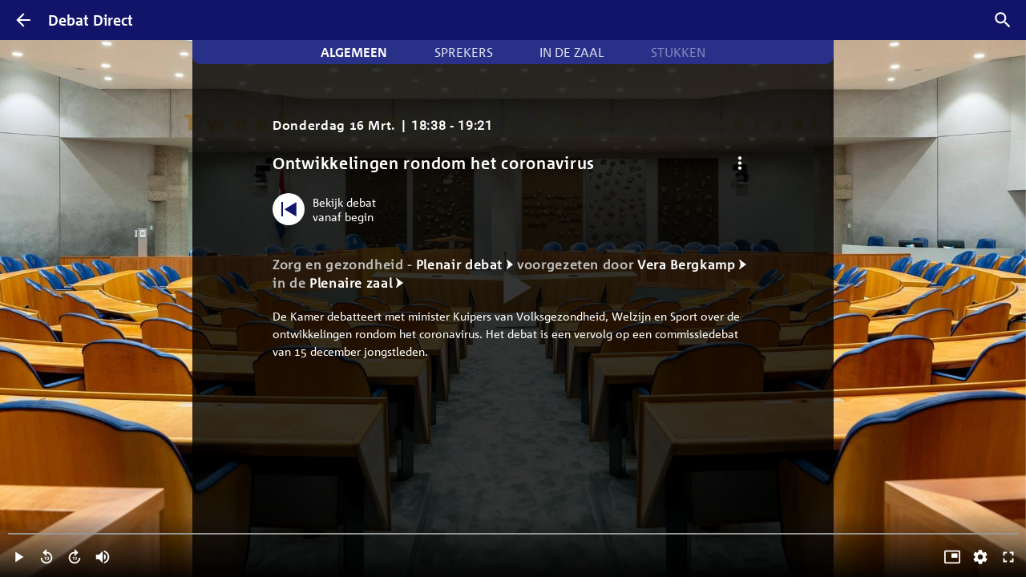

--- FILE ---
content_type: text/css
request_url: https://debatdirect.tweedekamer.nl/assets/index--1J7di2-.css
body_size: 20301
content:
@font-face{font-family:Roboto-Regular;src:url(/assets/Roboto-Regular-CLmWLbGK.woff) format("woff")}@font-face{font-family:CorpidC1_700_Bold;src:url(/assets/CorpidC1_700_Bold-Dw0cyJWK.woff) format("woff")}@font-face{font-family:CorpidC1_300_Light;src:url(/assets/CorpidC1_300_Light-CzVUHtAb.woff) format("woff")}@font-face{font-family:CorpidC1_500_Regular;src:url(/assets/CorpidC1_500_Regular-5S5AmIGW.woff) format("woff")}@font-face{font-family:CorpidC1;font-weight:400;src:url(/assets/CorpidC1_500_Regular-5S5AmIGW.woff) format("woff")}@font-face{font-family:CorpidC1;font-weight:400;font-style:italic;src:url(/assets/CorpidC1_500i_RegularItalic-C8xAF9K0.woff) format("woff")}@font-face{font-family:CorpidC1;font-weight:300;src:url(/assets/CorpidC1_300_Light-CzVUHtAb.woff) format("woff")}@font-face{font-family:CorpidC1;font-weight:300;font-style:italic;src:url(/assets/CorpidC1_300_LightItalic-BW9oCOkE.woff) format("woff")}@font-face{font-family:CorpidC1;font-weight:700;src:url(/assets/CorpidC1_700_Bold-Dw0cyJWK.woff) format("woff")}@font-face{font-family:CorpidC1;font-weight:700;font-style:italic;src:url(/assets/CorpidC1_700i_BoldItalic-C3fzmRwH.woff) format("woff")}*{box-sizing:border-box}html{font-family:CorpidC1_500_Regular,Helvetica,Arial,sans-serif;font-size:62.5%;-moz-osx-font-smoothing:grayscale;-webkit-font-smoothing:antialiased}body{margin:0;color:#fff;font-size:1.6rem}body:not(.user-is-tabbing) *:focus{outline:none}body.user-is-tabbing *:focus{outline:2px solid #ab9400!important}::placeholder{padding-top:1px;color:#fff;font-family:CorpidC1_500_Regular,Helvetica,Arial,sans-serif;font-size:1.4rem;letter-spacing:.5px}.DaySelector-Strip{position:absolute;top:0;left:0;z-index:5;display:flex;flex-direction:row;width:100%;min-height:30px;background:#293088;border-bottom-right-radius:12px;border-bottom-left-radius:12px}.DaySelector-Day{width:20%;color:#bdbdbd;font-family:CorpidC1_500_Regular,Helvetica,Arial,sans-serif;font-size:14px;line-height:30px;text-align:center;text-transform:uppercase}.DaySelector-Day:after{opacity:.7}@media screen and (min-width:600px){.DaySelector-Day:after{content:attr(data-long-label)}}@media screen and (max-width:599px){.DaySelector-Day:after{content:attr(data-short-label)}}body.user-is-tabbing .DaySelector-Day:focus{outline-offset:-3px}.DaySelector-Day.DaySelected{color:#fff;font-family:CorpidC1_700_Bold,Helvetica,Arial,sans-serif;font-weight:400}.DaySelector-Day.FullWeek{width:14.2%}.DaySelector-Day.DayToday{white-space:nowrap}.DaySelector-Day.DayToday:before{display:inline-block;width:1rem;height:1rem;margin-right:.5rem;background:#fff;border-radius:50%;content:""}.DaySelector-Day.DaySelected:after{opacity:1}.DayContainer{position:absolute;top:30px;right:0;bottom:0;left:0}.AboutContainer .Main-wrapper{background-color:#fff!important}.About{padding-top:0!important;color:#121469;background-color:#fff!important}.About__LicenseTitle{font-weight:600}.AboutPanel{height:auto;padding:5rem 10rem;background-color:#e0e7ea}.AboutPanel__Title{margin:0;padding:0;font-weight:700;font-size:2.4rem;line-height:1}.AboutPanel__Title-marginBottom{margin-bottom:24px}.AboutPanel__SubTitle{margin:0 0 1.6rem;padding:0;font-weight:400;font-size:1.8rem;line-height:2.1rem;letter-spacing:.045rem}.AboutPanel__Text{margin:0;padding:0;font-weight:400;font-size:1.4rem;line-height:2.1rem;letter-spacing:.035rem}.AboutPanel__ImageRow{display:flex;justify-content:center;align-items:center;height:22rem}.AboutPanel .OnDemand{left:50px}.AboutPanel__Image{position:relative;max-width:100%;-webkit-user-select:none;user-select:none}.AboutPanel__Image--adjust-left{transform:translate(4.8rem)}.AboutPanel__Image--mobile{display:none}@media only screen and (max-width:767px){.AboutPanel{padding:3.6rem 2rem}.AboutPanel__ImageRow{height:auto;margin:4rem 0}.AboutPanel .AboutPanel__Image--desktop{display:none}.AboutPanel .AboutPanel__Image--mobile{display:initial}}.AboutPanel:not(:last-of-type){margin-bottom:1rem}.AboutFooter{padding:1rem 2rem;text-align:center}.AboutFooter h3{margin:2rem 0;color:#363636}.AboutFooter img{width:100%;max-width:300px;border:none;outline:none}.AboutVersion{margin:2rem 0}.Disclaimer{color:#121469}.Disclaimer .Link--external{word-break:break-all}.Accessibility{color:#121469}.Accessibility--title{margin-bottom:24px}.Accessibility .Image{max-width:100%;max-height:100%;margin-top:24px;background-color:#fff;border-radius:8px}.App{display:flex;flex-direction:column;min-height:100vh;min-height:100dvh;padding-top:calc(var(--safe-area-inset-top, 0px) + 50px)}@media screen and (max-width:599px){.App--debate-location .Location .Location-topSection,.App--debate-location-politician-info .Location .Location-topSection{width:100%}}.Layer--marker{pointer-events:none}fieldset{margin:0;padding:0;border:none}.Backdrop{position:fixed;top:0;left:0;z-index:100;width:100%;max-width:100vw;height:100%;background:#0000004d;opacity:0;transition:opacity .2s ease}.Backdrop-click{position:absolute;top:0;left:0;width:100%;height:100%}.Backdrop--animation-appear,.Backdrop--animation-enter{opacity:0}.Backdrop--animation-enter-done,.Backdrop--animation-enter-active,.Backdrop--animation-appear-active,.Backdrop--animation-exit{opacity:1}.Backdrop--animation-exit{pointer-events:none}.Backdrop--animation-exit-active{opacity:0}.IconButton{display:flex;justify-content:center;align-items:center;width:35px;height:35px;margin:0;padding:0;color:#fff;font-size:2.4rem;background:transparent;border:0;-webkit-appearance:none;-moz-appearance:none;appearance:none}.IconButton--no-padding-right{position:relative;display:inline-block;margin-right:-8px!important}.Button{margin:0;padding:0;color:#fff;background:transparent;border:0;cursor:pointer}.Button.is-disabled{pointer-events:none}.Button-label,.Button-icon{vertical-align:middle}.Button-label{padding-right:10px;padding-left:10px;font-family:CorpidC1_500_Regular,Helvetica,Arial,sans-serif;font-size:1.4rem}.Button-label+.Button-icon{text-align:right}.Button-icon+.Button-label{text-align:left}.Button--uppercase{text-transform:uppercase}.Button--small{display:inline-flex;justify-content:center;align-items:center;min-height:32px;padding:4px 8px}.Button--small .Button-icon{font-size:18px}.Button--small .Button-label{font-size:14px;line-height:1.2em}.Button--medium{display:inline-block;justify-content:center;align-items:center;min-height:36px;padding:6px 12px}.Button--medium .Button-icon{font-size:24px}.Button--medium .Button-label{font-size:14px;line-height:1.3em}.Button--block{width:100%}.Button--close{z-index:1;padding:5px 5px 3px;background:#6e737780}.Button--debug{color:inherit;font-family:inherit;font-size:inherit}.Button--sync{height:40px;transition:opacity .2s ease-out .15s}.Button--sync.is-disabled{opacity:.3}.Button--primary{color:#fff;background:#121469;border-color:transparent}body.user-is-tabbing .Button--primary:focus{outline-offset:3px}.Button--primary[disabled]{opacity:.6}.Button--light{color:#121469;background:#fff;border:1px solid rgb(18,20,105)}.Button--dark{color:#fff;background:#1a1a1a;border:1px solid rgb(26,26,26)}.Button--link{padding-right:0;padding-left:0;color:#4a90e2}.Button--link:hover{color:#477ecd}.Button--menu{height:40px}.Button--play{width:52px;height:40px;padding-right:6px;padding-left:6px;text-align:center}.Button--notify{margin-top:30px;margin-bottom:30px;margin-left:-3px}.Button--adjourn{display:flex;align-items:center;margin:0!important;color:#121469;font-weight:700;font-size:13.75px;line-height:16px;letter-spacing:1.25px}.Button--adjourn svg{margin-right:8px;fill:#121469}@media screen and (max-width:600px)and (orientation:portrait){.Button--adjourn{padding:9px 0 9px 9px;justify-self:flex-start}}.Button--live{display:inline-block;width:50px;padding:3px;color:#121469;font-size:15px;text-align:center;background:#fff;border-radius:15px}.Button--rss{position:absolute;top:25px;right:25px;z-index:5;display:block;width:30px;height:30px;background-image:url(/assets/rss-Cqf1B3bg.png);background-repeat:no-repeat;background-size:cover}.Contact .Contact-heading,.Contact .Contact-description{max-width:600px}@media screen and (max-width:639px){.Contact .Contact-heading,.Contact .Contact-description{margin-right:20px;margin-left:20px}}@media screen and (min-width:640px){.Contact .Contact-heading,.Contact .Contact-description{margin-right:auto;margin-left:auto}}.Contact .Contact-heading{margin-bottom:10px;color:#121469;line-height:2.1rem;letter-spacing:.65px;font-size:20px}.Contact .Contact-description{margin-bottom:20px;color:#000}.Contact .Contact-form{max-width:600px;margin-right:auto;margin-bottom:-40px;margin-left:auto;padding:20px 0 40px;background:#fff}.Contact .Contact-form .Form-body{padding:0 15px}.Contact .Contact-form .Form-button.is-disabled{color:#fff;background:#6e7377;border-color:#6e7377}.VideoControls{position:absolute;top:0;left:0;width:100%;height:100%}.VideoControls-closeButton{display:none}@media screen and (orientation:landscape)and (max-height:768px){.VideoControls-closeButton{position:relative;z-index:1;display:block;margin:16px 16px 0 auto}}.VideoControls-info{display:none;padding:8px 0 0}@media screen and (max-width:600px)and (orientation:portrait){.VideoControls-info{display:block}}.VideoControls-box{position:absolute;top:calc(50% - 25px);left:50%;z-index:1;display:flex;flex-direction:column;width:100%;padding:0 24px;text-align:center;transform:translate(-50%,-50%)}.VideoControls-loading{position:absolute;top:calc(50% - 25px);left:50%;width:80px;height:80px;font-size:4em;transform:translate(-50%,-50%)}@media screen and (max-width:600px)and (orientation:portrait){.VideoControls-loading{display:none}}@media screen and (max-width:600px)and (orientation:portrait){.VideoControls-infoOverlay{background:#000000b3}}@media screen and (max-height:600px)and (orientation:landscape){.VideoControls-infoOverlay{background:#000000b3}}@media screen and (max-width:480px){.VideoControls-infoOverlay .VideoControls-playButton .Icon{width:60px;height:60px}}.VideoControls-info-title{font-weight:700}.VideoControls-info-subtitle{font-size:13px}@media screen and (max-width:600px)and (orientation:portrait){.VideoControls{z-index:1;background:linear-gradient(180deg,transparent 0%,rgba(0,0,0,.8) 100%)}}.App--debate-video .VideoControls{z-index:1}.VideoControls.hidden{background:none!important}@media screen and (max-width:600px)and (orientation:portrait){.VideoControls.hidden .VideoControls-clickArea{display:block!important}}@media screen and (max-height:600px)and (orientation:landscape){.VideoControls.hidden .VideoControls-clickArea{display:block!important}}.VideoControls.hidden .VideoControls-closeButton{opacity:0;pointer-events:none}.VideoControls.hidden .VideoControls-playButton{opacity:0}.VideoControls.hidden .Controlbar{opacity:0;pointer-events:none}.VideoControls-clickArea{position:absolute;top:0;right:0;bottom:0;left:0;z-index:1000;display:none}.VideoControls-playButton{margin:0 auto}@media screen and (max-height:600px)and (orientation:landscape){.VideoControls-playButton{display:none}}@media screen and (max-width:600px)and (orientation:portrait){.VideoControls-playButton{opacity:1}}.VideoControls-playButton .Icon{width:80px;height:80px;filter:drop-shadow(1px 1px 20px rgba(0,0,0,.8))}.Controlbar{position:absolute;bottom:0;left:0;z-index:10;width:100%;padding:0 max(var(--safe-area-inset-left, 0),var(--safe-area-inset-right, 0)) 8px;background:linear-gradient(180deg,#0000,#000000e6)}@media screen and (max-width:600px)and (orientation:portrait){.Controlbar{z-index:1;background:none}}@media screen and (min-width:600.1px){.Controlbar{padding-bottom:max(var(--safe-area-inset-bottom, 8px),8px)}}.Controlbar-timeSlider{height:35px;padding-right:10px;padding-left:10px}.Controlbar-controls{display:flex;align-items:center;width:100%;height:35px;padding-right:5px;padding-left:5px}.Controlbar-spacer{flex:1}.Controlbar-button{display:flex;justify-content:center;align-items:center;width:35px;height:35px;font-size:22px}.Controlbar-button--active{color:#4a87ff}.Controlbar-button .Icon{width:30px;height:30px}@media screen and (max-width:600px){.Controlbar-info{display:none}}@media screen and (max-width:600px)and (orientation:portrait){.Controlbar-buttonPlay{display:none}}.Controlbar-volumeContainer{display:flex;justify-content:center;align-items:center;height:35px}.Controlbar-volumeSlider{width:120px;overflow:hidden;transition:width .2s ease}.Controlbar-volumeSlider.hidden{width:0}.Controlbar-cast-connecting .bar1,.Controlbar-cast-connecting .bar2,.Controlbar-cast-connecting .bar3{animation:cast-connecting;animation-duration:1.5s;animation-iteration-count:infinite}.Controlbar-cast-connecting .bar2{animation-delay:.5s}.Controlbar-cast-connecting .bar3{animation-delay:1s}.Controlbar-airplayActive{color:#2278f5}.Controlbar-liveButton{display:inline-block;justify-content:center;align-items:center;height:35px;padding:0 8px;font-family:CorpidC1_700_Bold,Helvetica,Arial,sans-serif;font-weight:400;font-size:13px}.Controlbar-liveButton-led{display:inline-block;width:8px;height:8px;margin-right:5px;background:gray;border-radius:50%}.Controlbar-liveButton[disabled] .Controlbar-liveButton-led{background:red}.Controlbar-text{padding:0 10px}@media screen and (max-width:600px)and (orientation:portrait){.Controlbar-text{padding:0;font-size:14px}}.Controlbar-title{font-weight:700;font-size:15px}.Controlbar-subtitle{font-size:14px}@keyframes cast-connecting{0%{opacity:.2}66%{opacity:.2}to{opacity:1}}.DatePicker{display:block;height:400px;color:#363636;background:#fff}.DatePicker .rdp-root{--rdp-accent-color: rgb(18, 20, 105);--rdp-accent-color-dark: color.adjust($color-blue, $lightness: -10%);--rdp-font-family: CorpidC1_500_Regular, Helvetica, Arial, sans-serif;--rdp-dropdown-gap: 1rem;--rdp-day-width: 38px;--rdp-day-height: 38px;--rdp-nav_button-width: var(--rdp-day-width);--rdp-nav_button-height: var(--rdp-day-height);--rdp-nav-height: calc(var(--rdp-day-height) * 1.5);--rdp-weekday-text-transform: uppercase;--rdp-weekday-font: 700 .75em var(--rdp-font-family);--rdp-selected-font: normal var(--rdp-font-family);--rdp-hover-color: #e7edff;margin:0 22px}.DatePicker .rdp-root .rdp-selected button{color:#fff;background-color:var(--rdp-accent-color)}.DatePicker .rdp-root .rdp-day:not(.rdp-selected) .rdp-day_button:hover{background-color:var(--rdp-hover-color)}.DatePicker .rdp-root .rdp-button_next,.DatePicker .rdp-root .rdp-button_previous{border-radius:100%}.DatePicker .rdp-root .rdp-button_next:hover,.DatePicker .rdp-root .rdp-button_previous:hover{background-color:var(--rdp-hover-color)}.DatePicker .rdp-root .rdp-caption_label{font-weight:700}.DatePickerIconButton{color:#1a1a1a}.DatePickerIconButton>svg{width:1.5em;height:1.5em}.DatePickerIconButton:disabled{opacity:.2}.DatePickerHeader{display:flex;justify-content:space-between;align-items:center;margin:0 22px}.DatePickerHeader h1{margin:20px 0;color:#121469;font-weight:700;font-size:22px}.DatePickerCaption{display:flex;justify-content:space-between;align-items:center;padding:0;text-align:left}.DatePickerCaption .Month{margin:0;padding:0 .25em;font-family:inherit;font-weight:700;font-size:130%;white-space:nowrap;border:2px solid transparent}.DayPickerInput{display:inline-block}.DayPickerInput-OverlayWrapper{position:relative}.DayPickerInput-Overlay{position:absolute;left:0;z-index:1;background:#fff;box-shadow:0 2px 5px #00000026}.DebateEvents-list.List .List-item.is-active .List-bullet .List-bullet-icon,.DebateEvents-list.List .List-item.is-playable .List-bullet .List-bullet-icon{position:relative;width:22px;height:22px;vertical-align:middle;background-color:#fff}.DebateEvents-list.List .List-item.is-playable .List-bullet .List-bullet-icon{box-shadow:0 0 1px #000}.DebateEvents-list.List .List-item.is-active .List-bullet .List-bullet-icon{border:3px solid #e0e7ea}.DebateEvents-main{position:absolute;top:30px;right:0;bottom:0;left:0}@media screen and (max-width:600px){.DebateEvents-main{top:0}}.DebateEvents-main .ScrollView,.DebateEvents-main .NativeScrollView{top:35px;background-color:inherit}.DebateEvents-main .Main-content{padding-top:35px}.DebateEvents-hoursMain{position:absolute;top:0;right:0;left:0;z-index:1;height:35px;background:#000000e6}.DebateEvents-hoursMain .DebateEvents-hoursSub{position:absolute;right:35px;left:35px;height:100%;overflow:hidden}.DebateEvents-hoursMain .DebateEvents-hoursSub:before{position:absolute;top:0;left:0;z-index:1;width:20px;height:100%;background:linear-gradient(to right,#000c,#0000);content:""}.DebateEvents-hoursMain .DebateEvents-hoursSub:after{position:absolute;top:0;right:0;z-index:1;width:20px;height:100%;background:linear-gradient(to left,#000c,#0000);content:""}.DebateEvents-hoursMain .DebateEvents-hours{position:absolute;display:flex;transition:left .3s ease-in}.DebateEvents-hoursMain .DebateEvents-hour{min-width:80px;color:#bdbdbd;font-family:CorpidC1_500_Regular,Helvetica,Arial,sans-serif;font-size:16px;line-height:35px;text-align:center;text-transform:uppercase;cursor:pointer}.DebateEvents-hoursMain .DebateEvents-hour.HourSelected{color:#fff;font-family:CorpidC1_700_Bold,Helvetica,Arial,sans-serif;font-weight:400;cursor:default}.DebateEvents-hoursMain .DebateEvents-hour.HourActiveItem:before{display:inline-block;width:5px;height:5px;margin-right:2.5px;margin-bottom:2px;background:#fff;border-radius:2.5px;content:""}.DebateEvents-hoursMain .DebateEvents-hour:focus{outline-offset:-1px}.DebateEvents-hoursMain .DebateEvents-hours--fits{left:50%!important;transform:translate(-50%)}.DebateEvents-hoursMain .DebateEvents-hourButton{position:absolute;top:0;width:35px;height:35px}.DebateEvents-hoursMain .DebateEvents-hourButton .Icon{width:30px;height:30px}.DebateEvents-hoursMain .DebateEvents-hourButton.ScrollLeft{left:0}.DebateEvents-hoursMain .DebateEvents-hourButton.ScrollRight{right:0;transform:rotate(180deg)}.DebateEvents-politicianStats{flex:1;line-height:18px}.DebateEvents-politicianStats .DebateEvents-title{color:#3d4042}.DebateEvents-politicianStats .DebateEvents-speaking{color:#6e7377}.DebateEvents-list.List{display:block;margin:0;padding:0;font-size:1.4rem;line-height:2rem}.DebateEvents-list.List .List-bullet{position:absolute;top:0;left:-12px;width:22px;height:100%;text-align:center}.DebateEvents-list.List .List-bullet .List-bullet-icon{display:inline-block;width:12px;height:12px;background-color:#979797;border-radius:50%}.DebateEvents-list.List .List-item-align{position:relative;margin-left:10%}.DebateEvents-list.List .List-item-align:before{position:absolute;left:-2px;width:2px;height:100%;background:#d3d3d3;content:""}.DebateEvents-list.List .List-item{position:relative;margin:0;padding:0}.DebateEvents-list.List .List-item .Speaker-photo{width:50px;height:50px;margin-top:0}@media screen and (max-width:600px){.DebateEvents-list.List .List-item .Speaker-photo{display:none}}body.user-is-tabbing .DebateEvents-list.List .List-item:focus-within>div{outline-color:#877500!important;outline-offset:-6px}.DebateEvents-list.List .List-item.is-active{color:#121469;background:#fff}.DebateEvents-list.List .List-item.is-active .DebateEvents-time,.DebateEvents-list.List .List-item.is-active a,.DebateEvents-list.List .List-item.is-active .Link--politician{color:#121469!important}.DebateEvents-list.List .List-item.is-active span.Link--politician{cursor:default}.DebateEvents-list.List .List-item.is-active .Icon{fill:#121469}.DebateEvents-list.List .List-item.is-active .DebateEvents-description{padding-top:25px;padding-bottom:25px;border-color:transparent}.DebateEvents-list.List .List-item.is-active .List-bullet .List-bullet-icon:after{position:absolute;top:50%;left:57%;width:10px;height:10px;content:"";background:#121469;border-radius:50%;transform:translate(-50%,-50%)}.DebateEvents-list.List .List-item.is-playable:not(.is-active){cursor:pointer}.DebateEvents-list.List .List-item.is-playable .List-bullet .List-bullet-icon{cursor:pointer}.DebateEvents-list.List .List-item.is-playable .List-bullet .List-bullet-icon:after{position:absolute;top:50%;left:57%;background:none;border-radius:0;transform:translate(-50%,-50%);z-index:2;width:0;height:0;content:"";border-left:9px solid rgb(18,20,105);border-top:6px solid transparent;border-bottom:6px solid transparent}.DebateEvents-list.List .List-item.is-playable .List-bullet .List-bullet-icon:hover{transform:scale(1.2)}.DebateEvents-list.List .List-item:empty:before{position:absolute;top:50%;left:50%;display:block;transform:translate(-50%,-50%);content:"Laden .."}.DebateEvents-list.List .List-item:first-child .List-item-align:before{bottom:0;height:50%}.DebateEvents-list.List .List-item:last-child{margin-bottom:40px}.DebateEvents-list.List .List-item:last-child .List-item-align:before{top:0;height:50%}.DebateEvents-list.List .DebateEvents-description{display:inline-block;width:calc(100% - 100px);padding-top:10px;padding-right:25px;padding-bottom:10px;line-height:2.3rem;letter-spacing:.31px;vertical-align:top;border-bottom:1px solid rgb(110,115,119)}@media screen and (max-width:599px){.DebateEvents-list.List .DebateEvents-description{padding:15px 0}}.DebateEvents-list.List .DebateEvents-button{color:#121469;font-size:2em}.DebateEvents-list.List .DebateEvents-time{display:inline-block;width:100px;color:#fff;font-size:1.4rem;line-height:1.4rem;text-align:center}@media screen and (max-width:599px){.DebateEvents-list.List .DebateEvents-time{width:70px;margin-left:10px}}.List.DebateList .List-itemMetadata{letter-spacing:.61px}.List.DebateList .Time{width:auto}.DebateList-description{display:inline-block;white-space:pre-wrap}.DebateList-description .List-itemMetadata{display:block;width:100%}.List.DebateList--now .Time{color:#fff}.DebateList-item{position:relative;display:flex}@media screen and (max-width:599px){.DebateList-item{padding-top:36px}}@media screen and (min-width:600px){.DebateList-item{padding-left:120px}}.DebateList-overlay{position:absolute;top:0;left:0;z-index:5;width:100%;height:80px;background:linear-gradient(to bottom,#00000080,#0000);pointer-events:none}.DebateList-time{position:absolute;top:0;left:0;margin-right:20px;padding-top:2px;line-height:2.4rem;white-space:pre-wrap}@media screen and (max-width:600px){.DebateList-time{padding-bottom:10px}}.DebateList--otherday .DebateList-time,.DebateList--past .DebateList-time,.DebateList--future .DebateList-time{color:#bdbdbd}.DebateList-heading{margin:0;font-family:CorpidC1_700_Bold,Helvetica,Arial,sans-serif;font-weight:400;font-size:1.8rem;line-height:2.5rem;letter-spacing:.76px;word-wrap:break-word}.DebateSubject-Header{display:flex;align-items:center;width:100%}.DebateSubject-Header .Heading{width:calc(100% - 27.5px)}.DebateSubject-Header .DebateSubject-moreButton{font-size:1.6em}.List .List-item.Document .Button--share{align-self:flex-start;margin-left:20px}.List .List-item.Document .Document-info{width:100%}.List .List-item.Document .Document-title{display:inline;font-family:CorpidC1_700_Bold,Helvetica,Arial,sans-serif;font-weight:400;font-size:1.6rem;line-height:2.1rem}.List .List-item.Document .Document-download{font-size:1.2rem}.List .List-item.Document .Document-description{margin-top:7px;margin-bottom:0;font-size:1.4rem;word-break:break-word}.List .List-item.Document:first-child{padding-top:0}.List .List-item.Document:not(:first-child){padding-top:15px}.List .List-item.Document:not(:last-child){padding-bottom:15px;border-bottom:1px solid rgb(110,115,119)}.List .Document .Document-time{display:inline-block;width:100px}@media screen and (min-width:700px){.DownloadModal{width:650px}}@media screen and (min-width:1024px){.DownloadModal{width:762px}}.DownloadModal-actions{display:flex;width:100%;margin:24px 0 0}@media screen and (max-width:600px){.DownloadModal-actions{flex-direction:column}.DownloadModal-actions>.Button:not(:last-child){margin-bottom:8px}}@media screen and (min-width:601px){.DownloadModal-actions>.Button:not(:last-child){margin-right:8px}}.DownloadModal-actions>.Button{flex:1}.Downloads{color:#121469}.Downloads-item{display:flex;align-items:center}.Downloads-item--error{color:#f66}.Downloads-item--downloading,.Downloads-item--aborted,.Downloads-item--creating{color:#6e7377}.Downloads-itemInfo{flex:1;margin-bottom:4px}.Downloads-itemTitle{margin-bottom:8px;font-weight:700;font-size:18px}.Downloads-itemAlt{margin-bottom:4px;color:#6e7377;font-size:14px}.Downloads-itemActions{display:flex;justify-content:flex-end;color:#000}.Downloads-itemActions>.IconButton{color:inherit;opacity:.7}.Downloads-itemActions>.IconButton:hover{opacity:1}.Error{width:320px;height:auto;margin-right:auto;margin-left:auto;padding:20px;background-color:#fff;pointer-events:auto}.Error .Error-heading{margin-top:0;margin-bottom:12px;color:#0f0956;font-family:CorpidC1_700_Bold,Helvetica,Arial,sans-serif;font-weight:400;font-size:1.6rem;line-height:2.4rem}.Error .Error-description{margin-bottom:0;color:#000;text-align:left}.Error .Error-actions{display:block;margin-top:20px;text-align:center}.Error .Error-action{padding-right:6px;padding-left:6px;line-height:32px;letter-spacing:.46px;text-transform:uppercase}.Error .Error-action--primary{background:#0f0956}.Error .Button-label{font-size:1.3rem}.VoteExplanation{display:inline-block;margin-right:10px;background:#6e7377}.VoteExplanation>span{display:inline-flex;justify-content:center;align-items:center;width:16px;height:16px;margin:6px 9px;vertical-align:middle;border-width:1px;border-style:solid;border-radius:50%}.VoteExplanation>span>.SvgIcon{color:#6e7377;font-size:10px}.VoteExplanation--liveUnknown>span{border-color:#bdbdbd}.VoteExplanation--liveFavour>span{border-color:#6f6}.VoteExplanation--liveFavour>span>.SvgIcon{color:#6f6}.VoteExplanation--liveAgainst>span{border-color:#f66}.VoteExplanation--liveAgainst>span>.SvgIcon{color:#f66}.VoteExplanation--verifiedUnknown>span{background-color:#bdbdbd;border-color:#bdbdbd}.VoteExplanation--verifiedFavour>span{background-color:#6f6;border-color:#6f6}.VoteExplanation--verifiedAgainst>span{background-color:#f66;border-color:#f66}.Form{padding-right:20px;padding-bottom:20px;padding-left:20px}.Form .Form-actions{margin-top:20px;text-align:center}.Form .Form-button{display:inline-block;margin-right:5px;margin-left:5px;padding:10px 12px 7px;font-size:1.3rem;line-height:1.9rem;letter-spacing:.46px;text-transform:uppercase;border-width:2px;border-style:solid}.Form .Form-error{color:#f66}.Form .Form-general-error{padding:10px 0;color:#f66}.Form .Form-label{color:#1a1a1a;font-size:1.4rem}.Form .Form-input{display:block;width:100%;height:3.9rem;margin-top:4px;margin-bottom:20px;padding-top:.1rem;font-size:1.6rem;line-height:3.9rem;border:0;border-bottom:1px solid rgb(151,151,151);border-radius:0}.Form .Form-input::placeholder{color:#504f4f;font-size:1.6rem}.Form .Form-row:last-child .Form-input{border:0}.Form .Select{position:relative}.Form .Select .Icon{position:absolute;top:15px;right:5px;display:inline}.Form .Form-input--select{height:auto;min-height:3.9rem;background:inherit;-webkit-appearance:none;-moz-appearance:none;appearance:none}@media screen and (-ms-high-contrast:active),screen and (-ms-high-contrast:none){.Form .Form-input--select::-ms-expand{display:none}}.Form .Form-input--textarea{min-height:135px;padding-top:9px;padding-bottom:9px;font-family:inherit;line-height:2.1rem;-webkit-appearance:none;resize:none}.NativeSelect{position:relative;padding:8px 8px 8px 16px;background-color:#fff;border-radius:5px}.NativeSelect:after{position:absolute;top:calc(50% - 4px);right:18px;border-width:8px 6px 0 6px;border-style:solid;border-color:#5d5d5d transparent transparent transparent;content:""}.NativeSelect>label{position:absolute;z-index:0;color:#0009;font-family:Roboto-Regular,Helvetica,Arial,sans-serif;font-size:12px}.NativeSelect select{position:relative;z-index:1;width:100%;padding-top:15px;padding-right:25px;color:#000000de;font-family:inherit;font-size:16px;background:none;border:none;cursor:pointer;-webkit-appearance:none;-moz-appearance:none;appearance:none}@media screen and (-ms-high-contrast:active),screen and (-ms-high-contrast:none){.NativeSelect select::-ms-expand{display:none}}.TextField{position:relative;padding:8px 8px 8px 16px;background-color:#fff;border-radius:5px}.TextField label{z-index:0;display:flex;width:100%;color:#0009;font-family:Roboto-Regular,Helvetica,Arial,sans-serif;font-size:12px;cursor:text}.TextField label .TextField-input{flex:1}.TextField input{position:relative;z-index:1;width:100%;padding-right:25px;color:#000000de;font-family:inherit;font-size:16px;background:none;border:none;cursor:text;-webkit-appearance:none;-moz-appearance:none;appearance:none}.TextField-endOrdonmement{flex:0;flex-basis:32px;align-self:center;font-size:24px;text-align:center}.TextField--error{outline:2px solid #b30000}.TextField--error label{color:#b30000}.Checkbox,.Radio{position:relative;display:inline-flex;justify-content:center;align-items:center;width:44px;height:44px;cursor:pointer}.Checkbox .SvgIcon,.Radio .SvgIcon{font-size:24px}.Checkbox-input,.Radio-input{position:absolute;top:0;left:0;z-index:1;width:100%;height:100%;margin:0;padding:0;cursor:inherit;opacity:0}.Checkbox-input:focus~.Checkbox-focus,.Checkbox-input:focus~.Radio-focus,.Radio-input:focus~.Checkbox-focus,.Radio-input:focus~.Radio-focus{outline:2px solid #877500!important}.Checkbox-focus,.Radio-focus{position:absolute;top:0;left:0;z-index:0;width:100%;height:100%}.TextArea{width:100%;padding:16px;color:#000000de;font-size:16px;border:0;border-radius:5px;-webkit-appearance:none;-moz-appearance:none;appearance:none;resize:vertical}.FragmentSelect-markers{margin-bottom:24px}.FragmentSelect-markers-prev{display:flex;min-height:58px;padding:0 8px 8px 24px}.FragmentSelect-markers-selection{display:flex;height:151px;padding:8px 8px 8px 24px;border:1px solid rgb(18,20,105)}.FragmentSelect-markers-intermediate{position:relative;padding:8px 0;color:#121469;font-family:CorpidC1_700_Bold,Helvetica,Arial,sans-serif;font-weight:400;font-size:14px}.FragmentSelect-markers-circle{position:absolute;left:-35px;display:flex;justify-content:center;align-items:center;width:20px;height:20px;color:#fff;font-size:12px;background-color:#121469;border-radius:50%}.FragmentSelect-markers-circle>span{line-height:1}.FragmentSelect-markers-next{display:flex;min-height:58px;padding:8px 8px 8px 24px}.FragmentSelect-col{position:relative;width:50%}@media screen and (max-width:600px){.FragmentSelect-col{width:100%}}.FragmentSelect-marker{display:flex;width:100%;height:50px;background-color:#fff}.FragmentSelect-marker--included{cursor:pointer}.FragmentSelect-marker--included .FragmentSelect-marker-action{opacity:.7}.FragmentSelect-marker--included:hover .FragmentSelect-marker-action{opacity:1}.FragmentSelect-marker--excluded{cursor:pointer;opacity:.7}.FragmentSelect-marker--excluded:hover{opacity:1}.FragmentSelect-marker-status{position:relative;display:flex;justify-content:center;align-items:center;width:50px;height:50px;margin-left:-50px;color:#121469;font-size:24px}.FragmentSelect-marker-status:before{position:absolute;top:15px;left:15px;width:20px;height:20px;background:#fff;border-radius:50%;content:""}.FragmentSelect-marker-status .SvgIcon{position:relative}.FragmentSelect-marker-time{display:flex;justify-content:center;align-items:center;padding:8px;color:#121469;font-size:14px}@media screen and (max-width:600px){.FragmentSelect-marker-time{font-size:12px}}.FragmentSelect-marker-text{display:flex;flex:1;flex-direction:column;justify-content:center;padding:8px;overflow:hidden;font-size:14px;white-space:nowrap}@media screen and (max-width:600px){.FragmentSelect-marker-text{font-size:12px}}.FragmentSelect-marker-speaker{overflow:hidden;color:#121469;font-family:CorpidC1_700_Bold,Helvetica,Arial,sans-serif;font-weight:400;text-overflow:ellipsis}.FragmentSelect-marker-event{overflow:hidden;color:#363636;text-overflow:ellipsis}.FragmentSelect-marker-action{display:flex;justify-content:center;align-items:center;width:50px;height:50px;color:#121469}.FragmentSelect-marker-action>.SvgIcon{font-size:24px}.FragmentSelect-timeTitle{margin-bottom:4px;color:#121469;font-family:CorpidC1_700_Bold,Helvetica,Arial,sans-serif;font-weight:400;font-size:16px}@media screen and (max-width:600px){.FragmentSelect-startTime{margin-bottom:16px}}@media screen and (min-width:600px){.FragmentSelect-startTime{width:100%;margin-top:-55px;padding-left:8px}}@media screen and (max-width:600px){.FragmentSelect-endTime{margin-bottom:16px}}@media screen and (min-width:600px){.FragmentSelect-endTime{position:absolute;bottom:-33px;width:100%;padding-left:8px}}.FragmentSelect-timeGroup{display:flex;width:100%}.FragmentSelect-time{flex:1;padding:8px 16px;background-color:#fff;border-radius:5px;cursor:text}.FragmentSelect-time:first-child{margin-right:4px}.FragmentSelect-timeLabel{color:#0009;font-family:Roboto-Regular,Helvetica,Arial,sans-serif;font-size:12px}.FragmentSelect-timeInput{color:#000000de;font-size:16px}.FragmentSelect-quality{margin-bottom:24px}.FragmentSelect-actions{display:flex;width:100%}@media screen and (max-width:600px){.FragmentSelect-actions{flex-direction:column}.FragmentSelect-actions>.Button:not(:last-child){margin-bottom:8px}}@media screen and (min-width:601px){.FragmentSelect-actions>.Button:not(:last-child){margin-right:8px}}.FragmentSelect-actions>.Button{flex:1}.GenericErrorPage .Text{color:#121469}.Heading{margin:0;padding:0;font-weight:400}.Heading--primary{font-family:CorpidC1_700_Bold,Helvetica,Arial,sans-serif;font-weight:400;font-size:2rem;line-height:2.5rem;letter-spacing:.7px}.Heading--page{font-family:CorpidC1_700_Bold,Helvetica,Arial,sans-serif;font-weight:400;font-size:24px;line-height:2.5rem;letter-spacing:.7px}.Heading--floating{padding:0 30px}@media screen and (min-width:600px){.Heading--floating{padding:0 100px}}.Infographic{stroke-linecap:square;stroke-width:1.5}.Infographic path,.Infographic rect,.Infographic line{vector-effect:non-scaling-stroke}.InfoPanel{position:absolute;top:calc(var(--safe-area-inset-top, 0px) + 50px);right:0;z-index:12;width:100%;max-width:320px;height:calc(100vh - (var(--safe-area-inset-top, 0px) + 50px));margin-left:40px;padding-bottom:0;color:#000}.InfoPanel .Button.InfoPanel-closeButton{position:absolute;top:0;left:0;width:50px;height:50px;background-color:#e0e7ea}body.user-is-tabbing .InfoPanel .Button.InfoPanel-closeButton:focus{outline-offset:-4px}.InfoPanel .Button.InfoPanel-closeButton>.Icon{fill:#5b6064}.InfoPanel .InfoPanel-listItem .List-item{padding-top:5px;padding-bottom:5px}.InfoPanel .InfoPanel-listItem .List-itemTitle,.InfoPanel .InfoPanel-listItem .List-itemMetadata{display:block;line-height:2.1rem}.InfoPanel .InfoPanel-listItem .List-itemMetadata{color:#707070}.InfoPanel .InfoPanel-listItem .List-itemTitle{font-size:1.4rem}.InfoPanel .Link--external{padding-top:10px;padding-bottom:10px;color:#00e;font-size:1.4rem}.InfoPanel .Link--external>.Icon{fill:#00e}.InfoPanel-content{padding-bottom:var(--safe-area-inset-bottom, 0px)}@media screen and (orientation:landscape)and (max-height:768px){.InfoPanel-content{padding-right:var(--safe-area-inset-right, 0)}}.InfoPanel-notifyButton{color:#121469}.InfoPanel-notifyButton>.Icon{fill:#121469}.InfoPanel-header{margin-bottom:15px}.InfoPanel-heading{color:#121469;font-family:CorpidC1_700_Bold,Helvetica,Arial,sans-serif;font-weight:400;font-size:1.8rem;line-height:2.7rem}.InfoPanel-heading.error{margin-top:30px}.InfoPanel-photo{display:block;width:auto;max-width:100%;height:auto;min-height:40px;max-height:100%}.InfoPanel-sectionHeading{padding:3px 20px 1px;color:#fff;line-height:3rem;background-color:#293088}.InfoPanel-infographic{width:100%}.Kamerbeelden{color:#121469}.Kamerbeelden-actions{display:flex;justify-content:space-between}.Kamerbeelden-actions>.Button:first-child{margin-right:8px}.Kamerbeelden video{width:100%}.Kamerbeelden-video{width:100%;padding-top:56.25%;background-color:#000}.Kamerbeelden-weekNav-item{margin-bottom:14px}.Kamerbeelden-weekNav-item>.Link{color:#121469!important;font-size:18px}.Kamerbeelden-weekNav-item>.Link>.Icon{fill:#121469}.Kamerbeelden-weekNav-item>.Link:hover{-webkit-text-decoration:underline;text-decoration:underline}.Icon{display:inline-block;pointer-events:none;fill:#fff}.Icon.Icon--rotate{animation-name:rotate;animation-duration:1s;animation-timing-function:cubic-bezier(.77,0,.175,1);animation-iteration-count:infinite}.Icon:not(.u-inline){width:40px;height:40px}.SvgIcon{display:inline-block;width:1em;height:1em;font-size:1em;fill:currentColor}.Loading circle{animation:progress-circular-dash 1.4s ease-in-out infinite;stroke-dasharray:80px,200px;stroke-dashoffset:0;stroke:currentColor;stroke-linecap:round}.InfiniteScroll-indicator{color:#fff;font-family:CorpidC1_700_Bold,Helvetica,Arial,sans-serif;font-weight:400;font-size:1.2rem;text-transform:uppercase}.Layer{transition:transform .24s ease-out .15s}@media screen and (max-width:600px)and (orientation:portrait){body:not(.Embedded-Player) .debate-has-video.debate-is-started .Button--close{display:none}body:not(.Embedded-Player) .debate-has-video.debate-is-started .Layer--video{top:30px;height:56.25vw}body:not(.Embedded-Player) .debate-has-video.debate-is-started .Main-wrapper{top:56.25vw;height:calc(100% - 56.25vw - 30px);background:#000}body:not(.Embedded-Player) .debate-has-video.debate-is-started .Main-wrapper .Main-animation>.DebateEvents-main,body:not(.Embedded-Player) .debate-has-video.debate-is-started .Main-wrapper .Main-animation>.ScrollView,body:not(.Embedded-Player) .debate-has-video.debate-is-started .Main-wrapper .Main-animation>.NativeScrollView{background:#000}}.debate-has-video.audio-only .Video-container{opacity:0}.debate-has-video.hide-background .Layer--video{background:#000}@media screen and (min-width:600px){.debate-has-video.hide-background .Video-container{position:fixed;top:0;right:0;bottom:0;left:0;background:#000}.modal-open:not(.Embedded-Player) .debate-has-video.hide-background .Video-container{right:var(--scrollbar-size)}}.Layer--info{z-index:1}.Layer--info.is-dimmed{pointer-events:none}.Layer--info.is-dimmed .Content,.Layer--info.is-dimmed .Button--close{opacity:.35}.Layer--info.is-hidden{opacity:0}.Layer--error{display:flex;align-items:center}.Layer--loader{pointer-events:none}.Layer--white{background:#fff}.Layer--white .Link:not(.Button--primary){color:#00e}.Layer--white .Main-wrapper.is-expanded{background-color:#e0e7ea}.Layer--notifications-provider{position:fixed;right:0;bottom:0;left:0;z-index:100;display:flex;flex-direction:column;gap:16px}.Legend-item{font-size:1.4rem}@media screen and (min-width:600px){.Legend-item{padding-right:40px}}.Link{color:#fff;-webkit-text-decoration:none;text-decoration:none;cursor:pointer}.Link.Link--blue{color:#00e}.Link.Link--underline{-webkit-text-decoration:underline;text-decoration:underline}.Link>.Icon[name=arrow]{position:relative;top:1px;margin-right:2px;margin-left:4px}.Link--disabled{cursor:default;opacity:.4!important;pointer-events:none}.List{margin:0 0 20px;padding:0;list-style-type:none}.List .List-item{padding-top:10px;padding-bottom:6px}.List .List-itemTitle{padding-bottom:2px;font-size:1.6rem;line-height:2.2rem;letter-spacing:.36px}.List .List-itemMetadata{margin:0;color:#bdbdbd;font-size:1.4rem;line-height:2rem}.List .Time{width:120px;color:#bdbdbd;font-weight:700;font-size:1.6rem}.DefinitionList{margin:0;padding:0}.DefinitionList .DefinitionList-key{float:left;width:200px}.DefinitionList .DefinitionList-value{margin-bottom:8px;margin-left:16px}.LiveDataDisclaimer{margin-bottom:20px;color:#bdbdbd;font-size:14px;border:1px solid rgb(255,255,255)}@media screen and (min-width:600px){.LiveDataDisclaimer-container{margin-right:30px;margin-left:30px}}.Main-content--full .LiveDataDisclaimer-container{margin-right:10px;margin-left:10px}@media screen and (min-width:600px){.Location{padding-top:45px!important}}@media screen and (min-width:600px){.Location .Location-topSection{width:100%;padding-right:60px}}@media screen and (max-width:599px){.Location .Location-topSection{width:230px;margin-right:auto;margin-left:auto}}.Location .Location-topSection .List-item.Politician{width:100%}.Location .Location-topSection .Location-heading{margin-top:0}.Location .Location-infographic{max-height:300px}@media screen and (min-width:600px){.Location .Location-infographic{width:100%;max-width:350px;margin-right:auto;margin-bottom:40px;margin-left:auto}}@media screen and (max-width:599px){.Location .Location-infographic{width:100%;margin-bottom:20px}}.Location .Location-heading{padding-bottom:9px;font-family:CorpidC1_700_Bold,Helvetica,Arial,sans-serif;font-weight:400;font-size:1.4rem;line-height:1.4rem;letter-spacing:.59px;text-transform:none}@media screen and (min-width:600px){.Location .Legend-item{width:50%}.Location .Legend-item:nth-child(odd){float:left;padding-right:30px}.Location .Legend-item:nth-child(2n){float:right;padding-left:30px}}.Location .Legend-item>div{outline-offset:6px}.Location .Politician{display:inline-flex}.Politicians-Section__Header{display:flex;flex-direction:column;justify-content:center;height:74px;margin:0;padding:0 30px;background-color:#fff}.Politicians-Section__Header .Politicians-Section__HeaderShorthand{display:block;color:#121469;font-family:CorpidC1_700_Bold,Helvetica,Arial,sans-serif;font-size:15px}.Politicians-Section__Header .Politicians-Section__HeaderFull{display:block;color:#363636;font-family:CorpidC1_500_Regular,Helvetica,Arial,sans-serif;font-size:14px}.Politicians-Section__List{margin:20px 27px;padding:0}.Politicians-Section__List .Politician{display:inline-flex;width:100%}.Politicians-Section__List .Politician-name{position:relative;margin-right:5px}.Politicians-Section__List .Politician-name__Label{display:inline-block;max-width:calc(100% - 12px)}.Politicians-Section__List .Politician-name__Arrow{position:absolute;top:2.5px;right:0}@media screen and (min-width:600px){.Politicians-Section__Header{padding:0 100px}.Politicians-Section__List{margin:20px 100px}.Politicians-Section__List .Politician{width:50%}.Politicians-Section__List .Politician:nth-child(odd){padding-right:27.5px}.Politicians-Section__List .Politician:nth-child(2n){padding-left:27.5px}}.Marker{position:absolute;bottom:calc(var(--safe-area-inset-bottom, 0px) + 10px);left:max(var(--safe-area-inset-left, 0px),30px);z-index:5;margin-right:20px;margin-left:40px;padding-right:20px;background-color:#000c;cursor:pointer;transition:bottom .3s ease 0s;pointer-events:all}@media screen and (max-width:640px){.Marker{left:max(var(--safe-area-inset-left, 0px),20px);margin-left:24px}}.Marker.Politician{visibility:hidden}.Marker.Politician .Politician-photo{width:74px;height:74px;margin-right:16px;margin-left:-40px;border-radius:37px}@media screen and (max-width:640px){.Marker.Politician .Politician-photo{width:48px;height:48px;margin-left:-24px}}.Marker.Politician .Politician-name{font-family:CorpidC1_700_Bold,Helvetica,Arial,sans-serif;font-weight:400;font-size:1.8rem;line-height:2.4rem}@media screen and (max-width:640px){.Marker.Politician .Politician-name{font-size:1.3rem}}.Marker.Politician .Politician-title{font-size:1.4rem;line-height:2rem}@media screen and (max-width:640px){.Marker.Politician .Politician-title{font-size:1.1rem}}.controls-visible .Marker{bottom:calc(var(--safe-area-inset-bottom, 0px) + 80px)}.is-fullscreen.video-is-playing .Layer--marker .Marker{z-index:1;visibility:visible}@media screen and (max-height:320px)and (orientation:landscape){.Marker{margin-left:10px;transform:scale(.8);transform-origin:left bottom}}.Layer--video.timeSlider-marker~.Layer--marker .Marker{visibility:hidden!important}.is-subtitled .Layer--info:not(.audio-only) .Marker{transform:translateY(-100px)}.MenuList{margin:0;padding:0;list-style:none;background-color:#fff}.MenuList hr{margin:0;border-top:none;border-bottom:1px solid #bdbdbd}@media screen and (orientation:landscape){.MenuList--videosettings{position:relative;max-height:65vh;overflow-y:scroll;-webkit-overflow-scrolling:touch;-ms-overflow-style:none;scrollbar-width:none}.MenuList--videosettings::-webkit-scrollbar{display:none}}.MenuList .MenuItem{display:flex;align-items:center;height:50px;cursor:pointer}body.user-is-tabbing .MenuList .MenuItem:focus{outline-color:#877500!important;outline-offset:-3px}.MenuList .MenuItem--header{font-size:18px}.MenuList .MenuItem--header .MenuItem-label{color:#121469}.MenuList .MenuItem--footer{border-bottom:1px solid #bdbdbd}.MenuList .MenuItem--footer .MenuItem-label{font-family:CorpidC1_500_Regular,Helvetica,Arial,sans-serif}.MenuList .MenuItem--active{background-color:#121469;cursor:default}.MenuList .MenuItem--active .MenuItem-icon,.MenuList .MenuItem--active .MenuItem-label{color:#fff}.MenuList .MenuItem-icon{display:flex;justify-content:center;align-items:center;width:50px;height:50px;color:#121469;font-size:2rem}.MenuList .MenuItem-label{flex:1;color:#363636;font-family:CorpidC1_700_Bold,Helvetica,Arial,sans-serif;font-weight:400}.MenuList .MenuItem-label .SvgIcon,.MenuList .MenuItem-label .Icon{color:#121469;font-size:18px;vertical-align:middle}.MenuList .MenuItem-badge{padding:0 14px;color:#595959;font-size:14px;text-align:right}.MenuList .MenuItem:hover,.MenuList .MenuItem:focus:not(.MenuList .MenuItem--active){background-color:#0000001a}.MenuList .MenuItem[aria-disabled=true]{cursor:default;opacity:.7;pointer-events:none}.MenuList .MenuItem[aria-disabled=true]:hover{background-color:transparent}.MenuListHeader{display:flex;align-items:center;height:50px}.MenuListHeader-icon{display:flex;justify-content:center;align-items:center;width:50px;height:50px;color:#121469;font-size:2rem;cursor:pointer}body.user-is-tabbing .MenuListHeader-icon:focus{outline-offset:-3px}.MenuListHeader-icon:hover{background-color:#e0e7ea}.MenuListHeader-title{color:#121469;font-family:CorpidC1_700_Bold,Helvetica,Arial,sans-serif;font-weight:400;font-size:18px}.Modal{min-width:300px;max-width:100vw;overflow:hidden;background-color:#fff}@media screen{.Modal{top:var(--safe-area-inset-top, 0px)}}.Modal--default{position:relative;max-height:calc(100vh - 24px);max-height:calc(100dvh - 24px);margin:12px auto;overflow-y:auto;transition:opacity .2s ease}.Modal--bottom{position:fixed;top:auto;right:0;bottom:0;left:0;height:100vh;height:100dvh;max-height:100%;overflow-y:auto;transition:transform .2s ease}@media screen and (orientation:portrait){.Modal--bottom{top:var(--safe-area-inset-top, 0);max-height:calc(100vh - var(--safe-area-inset-top, 0px));max-height:calc(100dvh - var(--safe-area-inset-top, 0px));padding-bottom:var(--safe-area-inset-bottom)}}.Modal--full{position:absolute;top:24px;left:24px;width:calc(100vw - 48px);height:calc(100vh - 48px);height:calc(100dvh - 48px)}@media screen and (max-width:599px){.Modal--full{top:12px;left:12px;width:calc(100vw - 24px);height:calc(100vh - 24px);height:calc(100dvh - 24px)}}@media screen and (orientation:portrait){.Modal--full{top:var(--safe-area-inset-top);height:calc(100vh - var(--safe-area-inset-top, 0px));height:calc(100dvh - var(--safe-area-inset-top, 0px))}}.Modal-closeButton{position:absolute;top:0;right:0;z-index:100;width:50px;height:50px;background:#fff}.Modal-closeButton>.SvgIcon{color:#121469;font-size:24px}.Modal-body{position:relative;padding:16px;color:#363636;background-color:#e0e7ea}.Modal-body-title{margin-bottom:8px;color:#121469;font-family:CorpidC1_700_Bold,Helvetica,Arial,sans-serif;font-weight:400;font-size:18px}.Modal-body-paragraph{margin:0 0 8px}.Modal-body-progress{margin:24px 0}.Modal-body-actions{margin:24px 0 0}.Modal-body-actions>.Button{margin-bottom:8px}.NoDebates{color:#121469}.NoDebates .NoDebates-heading{margin-bottom:30px;font-family:CorpidC1_700_Bold,Helvetica,Arial,sans-serif;font-weight:400;font-size:1.6rem;line-height:2.1rem;letter-spacing:.5px;text-align:center}.NoDebates .NoDebates-description{text-align:center}.NoDebates .NoDebates-link{width:200px;margin-bottom:15px}.NoDebates .NoDebates-button{width:250px;color:#fff;text-align:left}.NoDebates .NoDebates-button .Button-icon{margin:10px}.Notification{position:absolute;bottom:30px;padding:20px 60px 20px 20px;background-color:#fff;pointer-events:auto}@media screen and (min-width:480px){.Notification{left:30px;max-width:420px}}@media screen and (max-width:439px){.Notification{right:20px;left:20px}}.Notification .Notification-photo{width:80px;height:80px;margin-right:15px;border:1px solid rgb(230,230,230);border-radius:40px}.Notification .Notification-message{margin:0;color:#121469}@media screen and (min-width:480px){.Notification .Notification-message{font-size:1.4rem;line-height:2.1rem}}@media screen and (max-width:479px){.Notification .Notification-message{font-size:1.3rem;line-height:2rem}}.Notification .Button--close{position:absolute;top:0;right:0;width:40px;height:40px;padding:4px 5px 3px;background-color:#e0e7ea;border:0}.Notification .Button--close .Icon{fill:#979797}.NotificationButton.is-disabled{opacity:.3}.Notifications{color:#121469}.Notifications .Notifications-heading{font-family:CorpidC1_700_Bold,Helvetica,Arial,sans-serif;font-weight:400;font-size:1.4rem;line-height:2.1rem;letter-spacing:.5px}.Notifications .Notifications-item{border-bottom:1px solid #bdbdbd}.Notifications .Notification-content{display:inline-block;width:calc(100% - 40px);padding-right:15px;line-height:2.1rem;vertical-align:middle}.Notifications .Notifications-time{display:inline-block;float:left;width:50px;padding-top:.256rem;color:#363636;font-size:1.4rem}.Notifications .Notifications-title{display:inline-block;width:calc(100% - 50px);padding-top:.352rem;font-size:1.4rem;vertical-align:top}.Notifications .Notifications-remove{display:inline-block;width:40px;vertical-align:middle}.List-item.Politician{width:100%;padding-top:7px;padding-bottom:0}@media screen and (min-width:600px){.List-item.Politician{width:50%}}@media screen and (max-width:599px){.List-item.Politician:not(:last-child){margin-bottom:13px}}.List-item.Politician .Politician-photo{width:50px;height:50px;margin-right:18px;border-radius:25px}.List-item.Politician .Politician-name,.List-item.Politician .Politician-title{font-size:1.4rem;line-height:1.7rem}.List-item.Politician .Politician-title{color:#bdbdbd}.PoliticianPanel-header{margin:0}.InfoPanel .Politician .Politician-photo{display:block;width:100px;height:100px;margin-right:auto;margin-bottom:5px;margin-left:auto;border:1px solid rgb(230,230,230);border-radius:50px}.InfoPanel .Politician .Politician-quote{margin:16px 0 0;color:#363636;font-style:italic;line-height:2.3rem}.InfoPanel .Politician .Politician-title{color:#464646;font-size:1.4rem;line-height:2.1rem}.InfoPanel .Politician .InfoPanel-sectionHeading{margin:0}.PoliticianImage{transition:opacity .4s ease-out}.Popover{position:absolute;min-width:320px;overflow:hidden;background-color:#fff}.Popover--fullWidth{position:fixed;top:auto;right:0;bottom:0;left:0;max-height:100vh;max-height:100dvh;overflow-y:auto;transition:transform .2s ease}@media screen and (orientation:portrait){.Popover--fullWidth{padding-bottom:var(--safe-area-inset-bottom, 0)}}.Popover:not(.Popover--fullWidth){transition:opacity .2s ease}.LinearIndeterminate{position:relative;width:100%;height:10px;overflow-x:hidden}.LinearIndeterminate-line{position:absolute;width:150%;height:10px;background:#fff}.LinearIndeterminate-sub{position:absolute;height:10px;background:#121469}.LinearIndeterminate .inc{animation:increase 2s infinite}.LinearIndeterminate .dec{animation:decrease 2s .5s infinite}@keyframes increase{0%{left:-5%;width:5%}to{left:130%;width:100%}}@keyframes decrease{0%{left:-80%;width:80%}to{left:110%;width:10%}}.CircularProgress{display:inline-block}.CircularProgress-svg{animation:progress-circular-rotate 1.4s linear infinite}.CircularProgress-circle{animation:progress-circular-dash 1.4s ease-in-out infinite;stroke-dasharray:80px,200px;stroke-dashoffset:0;fill:none;stroke:currentColor}@keyframes progress-circular-rotate{to{transform:rotate(360deg)}}@keyframes progress-circular-dash{0%{stroke-dasharray:1px,200px;stroke-dashoffset:0}50%{stroke-dasharray:100px,200px;stroke-dashoffset:-15px}to{stroke-dasharray:100px,200px;stroke-dashoffset:-125px}}.Prompt{width:320px;height:auto;padding:20px;background-color:#fff;box-shadow:0 0 10px #00000080;pointer-events:auto}.Prompt .Link{padding-top:5px;padding-bottom:5px}.Prompt .Icon+.Prompt-description{display:inline-block;width:calc(100% - 44px);padding-left:10px;vertical-align:top}.Prompt .Prompt-Close{position:absolute;top:0;right:0;z-index:1;display:block;width:40px;height:40px;background-color:#e0e7ea;cursor:pointer}.Prompt .Prompt-Close>.Icon{fill:#5b6064}.Prompt .Prompt-heading{margin-top:0;margin-bottom:12px;color:#0f0956;font-family:CorpidC1_700_Bold,Helvetica,Arial,sans-serif;font-weight:400;font-size:1.6rem;line-height:2.4rem}.Prompt .Prompt-heading .Icon{margin-right:10px}.Prompt .Prompt-description{margin-bottom:0;color:#000;text-align:left}.Prompt .Prompt-description>a{color:#00e}.Prompt .Prompt-description .Icon{fill:#000}.Prompt .Prompt-description .Icon[name=enable-video]{position:relative;top:2px}.Prompt .Prompt-actions{display:block;margin-top:20px;text-align:center}.Prompt .Prompt-action{display:inline-block;padding-right:6px;padding-left:6px;color:#0f0956;line-height:32px;letter-spacing:.46px;text-transform:uppercase;border:1px solid #0f0956}.Prompt .Prompt-action+.Prompt-action{margin-left:10px}.Prompt .Prompt-action--primary{color:#fff;background:#0f0956}.Prompt .Button-label{font-size:1.3rem}.PullToRefresh-indicator{display:block;margin-top:-109px;padding-top:55px;color:#bdbdbd;font-family:CorpidC1_700_Bold,Helvetica,Arial,sans-serif;font-weight:400;font-size:1.2rem;line-height:12px;text-transform:uppercase;transition:transform .25s ease}.PullToRefresh-indicator .PullToRefresh-spinner{display:block;margin-right:auto;margin-left:auto}.PullToRefresh-indicator+.PullToRefresh-content{transition:transform .25s ease}.PullToRefresh-indicator.is-dragged:not(.is-refreshing){transition:none}.PullToRefresh-indicator.is-dragged:not(.is-refreshing)+.PullToRefresh-content{transition:none}.PullToRefresh-indicator.is-refreshing{transform:translateY(67px)}.PullToRefresh-indicator.is-refreshing .PullToRefresh-spinner{animation:rotate;animation-duration:2s;animation-timing-function:linear;animation-iteration-count:infinite}.PullToRefresh-indicator.is-refreshing+.PullToRefresh-content{transform:translateY(67px)}.Questions{margin-bottom:35px}.Questions .Questions-items{width:100%}.Questions .Questions-header{max-width:600px;margin-top:0;margin-bottom:0;font-weight:400;font-size:20px}@media screen and (max-width:639px){.Questions .Questions-header{margin-right:20px;margin-left:20px}}@media screen and (min-width:640px){.Questions .Questions-header{margin-right:auto;margin-left:auto}}@media screen and (max-width:599px){.Questions .Questions-questionLabel{display:flex;flex-grow:1}}.Questions .Questions-question{margin-bottom:15px;color:#121469!important;font-size:1.4rem;letter-spacing:.5px}.Questions .Questions-answer{margin:8px 0 6px;padding-top:8px;padding-bottom:10px;font-size:1.4rem;letter-spacing:.5px;background-color:#121469}.Questions .Questions-answer.is-collapsed{display:none}.Questions .Questions-answer a{color:inherit}.Questions .Questions .Icon{margin-left:10px}.Questions .Questions-text{max-width:600px}@media screen and (max-width:639px){.Questions .Questions-text{margin-right:20px;margin-left:20px}}@media screen and (min-width:640px){.Questions .Questions-text{margin-right:auto;margin-left:auto}}.RelatedDebates .List-item{display:flex}@media screen and (max-width:599px){.RelatedDebates .List-item{flex-direction:column}}@media screen and (min-width:600px){.RelatedDebates .List-item{flex-direction:row}}.RelatedDebates .List-item .Time{margin-bottom:20px}.ScrollView{position:absolute;top:0;right:0;bottom:0;left:0;overflow:hidden}.ScrollView.ScrollView--floating:not(.ScrollView--noOffset).ScrollView--vertical .ScrollView-body,.ScrollView.ScrollView--floating:not(.ScrollView--noOffset).ScrollView--both .ScrollView-body,.ScrollView.ScrollView--static:not(.ScrollView--noOffset).ScrollView--vertical .ScrollView-body,.ScrollView.ScrollView--static:not(.ScrollView--noOffset).ScrollView--both .ScrollView-body{right:-20px}.ScrollView.ScrollView--floating:not(.ScrollView--noOffset).ScrollView--horizontal .ScrollView-body,.ScrollView.ScrollView--floating:not(.ScrollView--noOffset).ScrollView--both .ScrollView-body,.ScrollView.ScrollView--static:not(.ScrollView--noOffset).ScrollView--horizontal .ScrollView-body,.ScrollView.ScrollView--static:not(.ScrollView--noOffset).ScrollView--both .ScrollView-body{bottom:-20px}.ScrollView.ScrollView--static:not(.ScrollView--noOffset).ScrollView--vertical .ScrollView-wrapper,.ScrollView.ScrollView--static:not(.ScrollView--noOffset).ScrollView--both .ScrollView-wrapper{right:20px}.ScrollView.ScrollView--static:not(.ScrollView--noOffset).ScrollView--horizontal .ScrollView-wrapper,.ScrollView.ScrollView--static:not(.ScrollView--noOffset).ScrollView--both .ScrollView-wrapper{bottom:20px}.ScrollView.ScrollView--vertical .ScrollView-body{overflow-y:scroll;-webkit-overflow-scrolling:touch}.ScrollView.ScrollView--horizontal .ScrollView-body{overflow-x:scroll;-webkit-overflow-scrolling:touch}.ScrollView.ScrollView--both .ScrollView-body{overflow:scroll;-webkit-overflow-scrolling:touch}.ScrollView.ScrollView--both .ScrollView-track--horizontal{right:13px}.ScrollView.ScrollView--both .ScrollView-track--vertical{bottom:13px}.ScrollView-wrapper{position:absolute;top:0;right:0;bottom:0;left:0;overflow:hidden}.ScrollView-body{position:absolute;top:0;right:0;bottom:0;left:0;padding-top:.1px;padding-bottom:.1px;overflow:hidden}.ScrollView-body:focus{outline-offset:-4px}.ScrollView-track{position:absolute}.ScrollView-track.is-hidden{visibility:hidden}.ScrollView-track.ScrollView-track--horizontal{right:2px;bottom:0;left:2px;height:11px}.ScrollView-track.ScrollView-track--horizontal .ScrollView-thumb{bottom:4px;left:0;height:7px}.ScrollView-track.ScrollView-track--vertical{top:2px;right:0;bottom:2px;width:11px}.ScrollView-track.ScrollView-track--vertical .ScrollView-thumb{top:0;right:4px;width:7px}.ScrollView-track .ScrollView-thumb{position:absolute;background-color:#a1a1a1cc;border-radius:4px;opacity:1;transition:opacity .4s ease}.ScrollView-track .ScrollView-thumb.is-hidden{opacity:0}.NativeScrollView{position:absolute;top:0;left:0;width:100%;height:100%;overflow-x:scroll;-webkit-overflow-scrolling:touch}.ScrollToTopButton{position:fixed;right:0;bottom:0;z-index:11;margin:32px;padding:8px;background-color:#000c;border-radius:8px}@media screen and (min-width:800px){.ScrollToTopButton:hover{background-color:#121469}}.ScrollToTopButton-icon{width:32px;height:32px}.ScrollToTopButton--animation-enter,.ScrollToTopButton--animation-appear{opacity:0}.ScrollToTopButton--animation-enter-done,.ScrollToTopButton--animation-enter-active,.ScrollToTopButton--animation-appear-active,.ScrollToTopButton--animation-exit{opacity:1;transition:opacity .2s ease}.ScrollToTopButton--animation-exit-active{opacity:0;transition:opacity .2s ease}.ScrollToTopButton--hidden{display:none}@-moz-document url-prefix(){.DateFilter-button{margin-left:-32px}}.Main--search .Main-content{padding-top:24px}.SearchPage{display:flex;flex-direction:row;margin-top:16px}@media screen and (max-width:599px){.SearchPage{flex-direction:column;margin-top:8px}}.SearchPage-header{display:flex;align-items:center;min-height:41px;padding:4px 0}@media screen and (max-width:599px){.SearchPage-filters-container{margin:32px}}.SearchPage .SearchPage-sortingButton{position:relative;background-color:#ffffff1a;border-radius:5px}.SearchPage .SearchPage-sortingButton:after{position:absolute;top:calc(50% - 2px);right:12px;border-width:4px 3px 0 3px;border-style:solid;border-color:rgb(255,255,255) transparent transparent transparent;content:""}.SearchPage .SearchPage-sortingButton select{display:block;height:100%;padding:8px 24px 8px 12px;color:#fff;font-family:CorpidC1_500_Regular,Helvetica,Arial,sans-serif;font-size:1.4rem;background:transparent;border:none;cursor:pointer;-webkit-appearance:none;-moz-appearance:none;appearance:none}.SearchPage .SearchPage-sortingButton select>option{color:#000}@media screen and (max-width:599px){.SearchPage .SearchPage-sortingButton{flex:1}}.SearchPage-mobileControls{display:flex;flex-direction:row;justify-content:space-between;align-content:center;margin-bottom:16px}@media screen and (min-width:599px){.SearchPage-mobileControls{display:none}}@media screen and (max-width:599px){.SearchPage-header-actions .SearchPage-sortingButton{position:relative;padding:8px 16px;background-color:#ffffff1a;border-radius:5px}.SearchPage-header-actions .SearchPage-sortingButton:after{position:absolute;top:calc(50% - 2px);right:15px;border-width:4px 3px 0 3px;border-style:solid;border-color:rgb(255,255,255) transparent transparent transparent;content:""}.SearchPage-header-actions .SearchPage-sortingButton-label{position:absolute;z-index:0;color:#fff;font-family:CorpidC1_500_Regular,Helvetica,Arial,sans-serif;font-size:14px}.SearchPage-header-actions .SearchPage-sortingButton-select{position:relative;z-index:1;width:100%;padding-right:8px;color:#fff;font-family:inherit;font-size:14px;background:none;border:none;cursor:pointer;-webkit-appearance:none;-moz-appearance:none;appearance:none}}@media screen and (max-width:599px)and (-ms-high-contrast:active),screen and (max-width:599px)and (-ms-high-contrast:none){.SearchPage-header-actions .SearchPage-sortingButton-select::-ms-expand{display:none}.SearchPage-header-actions .SearchPage-sortingButton-select>option{color:#000}}@media screen and (max-width:599px){.SearchPage-header-actions .SearchPage-sortingButton{display:none}}@media screen and (min-width:600px){.SearchPage-header-actions .SearchPage-reset{display:none}}.SearchPage-heading{flex:1;padding:0;font-family:CorpidC1_700_Bold,Helvetica,Arial,sans-serif;font-weight:400;font-size:1.8rem;line-height:2.4rem}.SearchPage-heading .Heading{font-size:inherit}.SearchPage-sorting{background-color:#ffffff1a;border-radius:5px}.SearchPage-sorting .Icon{width:12.5px;height:12.5px;margin:0 4px}.SearchPage-reset{margin:0;padding:8px;color:#4a90e2;font-size:.8em}.SearchPage-reset:hover{-webkit-text-decoration:underline;text-decoration:underline}.SearchPage-sidebar{position:relative;padding:16px 32px 64px}.SearchPage-applyButton{position:absolute;right:8px;bottom:max(8px,var(--safe-area-inset-bottom, 0px));left:8px}.SearchPage-filters{width:192px;margin-right:16px}@media screen and (max-width:599px){.SearchPage-filters{width:100%;margin-right:0}}@media screen and (max-width:599px){.SearchPage-filters-desktop{display:none}}.SearchPage-filters-mobile{display:flex;justify-content:space-around}.SearchPage-filters-mobile>.Button{flex:1}.SearchPage-filters-mobile>.Button:first-child{margin-right:4px}.SearchPage-filters-mobile>.Button:last-child{margin-left:4px}.SearchPage-filters-mobile .sortingButton--mobile{position:relative;flex:1;padding:8px 16px;background-color:#1a1a1a;border-radius:5px}.SearchPage-filters-mobile .sortingButton--mobile:after{position:absolute;top:calc(50% - 2px);left:15px;border-width:4px 3px 0 3px;border-style:solid;border-color:rgb(255,255,255) transparent transparent transparent;content:""}.SearchPage-filters-mobile .sortingButton--mobile-label{position:absolute;z-index:0;color:#fff;font-family:CorpidC1_500_Regular,Helvetica,Arial,sans-serif;font-size:14px}.SearchPage-filters-mobile .sortingButton--mobile-select{position:relative;z-index:1;width:100%;padding-left:10px;color:#fff;font-family:inherit;font-size:14px;background:none;border:none;cursor:pointer;-webkit-appearance:none;-moz-appearance:none;appearance:none}@media screen and (-ms-high-contrast:active),screen and (-ms-high-contrast:none){.SearchPage-filters-mobile .sortingButton--mobile-select::-ms-expand{display:none}.SearchPage-filters-mobile .sortingButton--mobile-select>option{color:#000}}@media screen and (min-width:600px){.SearchPage-filters-mobile{display:none}}.icon-no-padding-right{padding-right:0}.SearchResults{width:387.25px;margin-left:9px}@media screen and (max-width:599px){.SearchResults{width:100%;margin-left:0}}@media only screen and (max-width:720px){.SearchResults-activeFilters{display:none}}.SearchBar{position:relative;display:flex;flex-direction:row;align-items:center;border-radius:5px}@media screen and (max-width:599px){.SearchBar{margin-top:0}}.SearchBar-icon{position:absolute;left:12px;font-size:2.4rem}.SearchBar-suggestionIcon{flex:0;width:24px;height:24px;color:#121469;font-size:2.4rem}.SearchBar-suggestionsContainer{position:absolute;right:0;left:0;z-index:999;padding:0!important}.SearchBar-list{margin:0;padding:0;list-style:none;list-style-type:none}.SearchBar-list>li:last-child .SearchBar-menuItem{border-radius:0 0 5px 5px}.SearchBar-close{position:absolute;top:7px;right:6px}.SearchBar-search{position:absolute;top:13px;right:6px}.SearchBar-label{flex:1;font-size:17px}.SearchBar-menuItem{display:flex;justify-content:space-between;padding:8px 16px;color:#1a1a1a;font-size:15px;background-color:#fff;border-bottom:2px solid #e5e5e5;cursor:pointer}.SearchBar-menuItem:hover,.SearchBar-menuItem.selected{background-color:#e0e7ea}.SearchBar .SearchBar-input{width:100%;height:50px;padding:0 45px;color:#fff;font-size:1.15em;background-color:#ffffff1a;border:none;border-radius:5px}.SearchBar .SearchBar-input::-ms-clear{display:none}.SearchBar .SearchBar-input::-webkit-search-decoration,.SearchBar .SearchBar-input::-webkit-search-cancel-button,.SearchBar .SearchBar-input::-webkit-search-results-button,.SearchBar .SearchBar-input::-webkit-search-results-decoration{-webkit-appearance:none}.SearchBar .SearchBar-input--suggestions-below:focus{border-radius:5px 5px 0 0}body.user-is-tabbing .SearchBar .SearchBar-input:focus{outline-offset:3px}.SearchBar .SearchBar-input:focus{color:#1a1a1a;background-color:#fff;outline:Highlight auto 5px;outline:-webkit-focus-ring-color auto 5px}.SearchBar .SearchBar-input:focus+.SvgIcon{color:#1a1a1a}.SearchBar .SearchBar-input:focus~.SearchBar-close .SvgIcon{color:#1a1a1a}.SearchBar .SearchBar-input:focus::placeholder{color:#504f4f}.filter-mobile{display:inline-block;padding-top:8px;padding-bottom:8px;background-color:#ffffff1a;border:none;border-radius:5px}.tune-icon{font-size:2em;vertical-align:middle}.DateFilter{display:flex;flex-direction:row;align-items:center;margin:8px 0;background-color:#ffffff1a;border-radius:5px}.DateFilter-input{width:100%;height:100%;padding:8px;color:#fff;font-size:16px;background-color:transparent;border:none;-webkit-appearance:none;-moz-appearance:none;appearance:none}.DateFilter-button{font-size:18px}.option-header{margin:0;font-weight:700}.filter-container{max-width:80%}.FilterTag{display:inline-flex;flex-direction:row;align-items:center;margin:4px;padding:4px 0 4px 8px;background-color:#ffffff1a;border-radius:5px}.FilterTag-label{font-size:12px}.FilterTag-button{height:25px;padding:5px;font-size:15px;cursor:pointer}.FilterTag-button:hover{color:#bdbdbd}.option-header-geen-resultaten{font-weight:700;font-size:1.6rem}.option-header-loading{font-weight:700;text-align:center}.suggestions-ul{margin:0;padding-left:20px}.Filter-option-wrapper{display:flex;flex-direction:row;justify-content:space-between;align-items:center;margin:16px 0;outline-offset:3px;cursor:pointer}.Filter-option-wrapper--active{opacity:1}.Filter-option-wrapper--inactive{opacity:.5}.Filter-option-wrapper .option-header{margin:0;font-weight:700}.Filter-option-wrapper .option-dates{margin:0;font-size:.75em}.Filter-option-wrapper .result-number{margin:0;font-size:14px}.Category{display:flex;flex-direction:row;justify-content:space-between;align-items:center;margin:6px 0;cursor:pointer}.Category-checkbox{width:22px;height:22px;margin-right:4px}.Category-label{flex:1;font-size:14px}.Category-label:first-letter{text-transform:uppercase}@media screen and (max-width:599px){.Category-label{padding-top:4px;padding-bottom:4px}}.Category-count{font-size:14px}.loader{display:flex;justify-content:center}.DebateResult{margin:16px 0;padding-bottom:16px;border-bottom:1px solid #5d5d5d}.DebateResult .link{display:flex;flex-direction:column}.DebateResult .link:focus{outline:2px solid rgb(74,144,226);outline-offset:6px}body.user-is-tabbing .DebateResult .link:focus{outline:2px solid #ab9400!important}.DebateResult .date{order:-1;margin:0;color:#bdbdbd;font-size:16px}.DebateResult .title{margin:4px 0;font-family:CorpidC1_700_Bold,Helvetica,Arial,sans-serif;font-weight:400;word-wrap:break-word}.DebateResult .location{margin:0;color:#bdbdbd;font-size:.95em}.DebateResult .descriptionQuote{margin:4px 0;color:#bdbdbd;font-size:.85em}.DebateResult .descriptionQuote p em{color:#121469;font-family:CorpidC1_700_Bold,Helvetica,Arial,sans-serif;font-weight:400;background-color:#e0e7ea}.DebateResult em{color:#121469;font-style:normal;background-color:#e0e7ea}.DebateResult:last-child{margin-bottom:12px}.SpeakResult{margin-top:12px}.SpeakResult-heading{display:flex;justify-content:space-between;align-items:center}.SpeakResult-heading h4{margin:0;font-family:CorpidC1_700_Bold,Helvetica,Arial,sans-serif;font-weight:400;font-size:14px}@media screen and (max-width:599px){.SpeakResult-heading h4{margin-right:5px}}.SpeakResult-toggleExpand{width:110px;height:24px;padding:5px 6px 7px 8px;font-size:.75em;background-color:#ffffff1a;border-radius:5px}.SpeakResult-toggleExpand svg{display:inline}@media screen and (max-width:599px){.SpeakResult-toggleExpand{width:100px;height:40px;margin:0;padding:0 0 0 4px;font-size:.875em;line-height:20px}}.SpeakResult-events{margin-top:16px;padding:19px;background-color:#ffffff1a}.SpeakResult .description{display:inline-block;width:100%;padding:10px 0;border-bottom:1px solid #6e7377}.SpeakResult .description-header{margin-bottom:3px;font-size:.938em;line-height:16px;letter-spacing:.21px}.SpeakResult .description-content{color:#fff9;font-size:.688em;line-height:16px;letter-spacing:.18px}.SpeakResult svg[name=arrow]{width:10px;height:10px;margin:0 2px}.SpeakResult .List-item-align{margin-left:5%!important}.SpeakResult li:first-child .List-item-align:before{height:100%!important}.SpeakResult li:last-child{margin-bottom:10px!important}.SpeakResult li:last-child .List-item-align:before{height:100%!important}.SpeakResult time{width:60px;padding-left:10px;font-weight:700;font-size:.625em;line-height:16px;letter-spacing:.18px;text-align:center}.SecurityPolicyContainer .Main-wrapper{background-color:#fff!important}.SecurityPolicy{padding-top:0!important;padding-bottom:0!important;color:#121469;background-color:#fff!important}.SecurityPolicyPanel{height:auto;padding:5rem 10rem;background-color:#e0e7ea}.SecurityPolicyPanel__Text{margin:0;padding:0;font-weight:400;font-size:1.4rem;line-height:2.1rem;letter-spacing:.035rem}.SecurityPolicyPanel__List{font-weight:400;font-size:1.4rem;line-height:2.1rem;letter-spacing:.035rem}@media only screen and (max-width:767px){.SecurityPolicyPanel{padding:3.6rem 2rem}}.SecurityPolicyPanel:not(:last-of-type){margin-bottom:1rem}.Sidebar{position:fixed;left:0;width:320px;height:100vh;height:100dvh;transition:left .3s ease}.Sidebar--dark{color:#fff;background:#1a1a1a}.Sidebar--animation-enter,.Sidebar--animation-appear{left:-320px}.Sidebar--animation-enter-done,.Sidebar--animation-enter-active,.Sidebar--animation-appear-active,.Sidebar--animation-exit{left:0}.Sidebar--animation-exit-active{left:-320px}.Sidebar>.NativeScrollView{top:var(--safe-area-inset-top, 0);bottom:var(--safe-area-inset-bottom, 0);height:auto}.SkipLink{position:absolute;width:1px;height:1px;margin:-1px;padding:0;overflow:hidden;border:0;clip:rect(0 0 0 0)}.SkipLink:focus{position:fixed;top:50px;left:50%;z-index:2;width:auto;height:auto;margin-top:1rem;padding:6px 12px;color:#fff;-webkit-text-decoration:none;text-decoration:none;background:#121469;transform:translate(-50%);clip:auto}@keyframes slideUp{0%{transform:translateY(15px);opacity:0}to{transform:translate(0);opacity:1}}.SnackBar{display:flex;align-items:center;width:500px;margin:0 auto;margin-bottom:var(--safe-area-inset-bottom, 0);color:#363636;background:#fafafa;border-top-left-radius:3px;border-top-right-radius:3px;box-shadow:0 0 12px 1px #00000024;animation:slideUp .3s ease}.SnackBar-body{display:flex;flex:1;align-items:center;padding:12px 16px;gap:8px}.SnackBar-body--wide{justify-content:space-between;align-items:center;padding:18px 24px;gap:0}@media screen and (max-width:600px)and (orientation:portrait){.SnackBar-body--wide{flex-direction:column;justify-content:flex-start;align-items:flex-start;padding:18px 0 18px 16px}}.SnackBar--wide{width:80vw}@media screen and (max-width:600px)and (orientation:portrait){.SnackBar--wide{align-items:flex-start;width:100vw}}.SnackBar--wide--close-icon{margin:13px 0}.SnackBar-actions{padding:0 12px}.SnackBar-actions .Button{color:#121469}.SnackBar:not(:last-child){border-radius:3px}@media screen and (max-width:600px)and (orientation:portrait){.SnackBar{width:320px}}.Speaker{position:relative;margin-top:30px;margin-bottom:30px}.Speaker.is-currentSpeaker:before{position:absolute;top:18px;left:-16px;display:block;width:12px;height:12px;background-color:#121469;border:9px solid rgb(255,255,255);border-radius:50%;content:" "}.Speaker .Speaker-info.Speaker-info--placeholder{min-height:100px}.Speaker .Speaker-info.animate-appear{transform:translate(2%)}.Speaker .Speaker-info.animate-appear.animate-appear-active{transform:translate(0);transition:transform .2s ease-out}.Speaker .Speaker-info.animate-enter{position:absolute;transform:translate(10%);opacity:.01}.Speaker .Speaker-info.animate-enter.animate-enter-active{transform:translate(0);opacity:1;transition:transform .5s ease-out,opacity .5s ease-out}.Speaker .Speaker-info.animate-leave{opacity:1}.Speaker .Speaker-info.animate-leave.animate-leave-active{opacity:.01;transition:opacity .5s ease-out}.Speaker-type{display:block;padding-bottom:10px;font-family:CorpidC1_700_Bold,Helvetica,Arial,sans-serif;font-weight:400;font-size:1.4rem;font-style:normal;line-height:1.2rem;letter-spacing:.59px}.Speaker-infoButton{width:100px;margin-top:14px;padding-top:2px;color:#121469;font-size:1.2rem;line-height:2.8rem;letter-spacing:.43px;text-align:center;text-transform:uppercase;-webkit-text-decoration:none;text-decoration:none;background:#fff;border-radius:1.5rem}.Speaker-info{display:flex}.Speaker-name{font-family:CorpidC1_700_Bold,Helvetica,Arial,sans-serif;font-weight:400;font-style:normal;line-height:2.4rem}.Speaker-photo{width:100px;height:100px;margin-top:5px;margin-right:16px;border-radius:50px}.Speaker-title,.Speaker-stats{font-size:1.4rem;line-height:1.8rem}.Speaker--chairman .Speaker-info{flex-direction:row}@media screen and (min-width:600px){.Speaker--chairman .Speaker-name{padding-top:5px}}@media screen and (min-width:600px){.Speaker--speaker,.Speaker--interruptor{display:inline-block;width:49%}}@media screen and (max-width:599px){.Speaker--speaker .Speaker-info,.Speaker--interruptor .Speaker-info{flex-direction:row}}@media screen and (min-width:600px){.Speaker--speaker .Speaker-info,.Speaker--interruptor .Speaker-info{flex-direction:column}}.Speaker--speaker .Speaker-photo,.Speaker--interruptor .Speaker-photo{margin-bottom:15px}.SplashScreen{position:fixed;top:0;left:0;z-index:999999;width:100%;height:100%;white-space:normal;background:#fff;transition:opacity .3s ease-out}.SplashScreen.has-overlay{z-index:1}.SplashScreen.has-message .SplashScreen-body .SplashScreen-logo{margin:70px auto 20px}.SplashScreen.has-message .SplashScreen-body .SplashScreen-background{height:300px}.SplashScreen .SplashScreen-logo{width:501px;height:143px;margin:119px auto 45px}.SplashScreen .SplashScreen-phoneLogo{display:none}.SplashScreen .SplashScreen-tabletLogo{margin-left:-15px}.SplashScreen .SplashScreen-body{opacity:0;transition:opacity .2s ease-out}.SplashScreen .SplashScreen-body.is-visible{opacity:1}.SplashScreen .SplashScreen-body .SplashScreen-title{color:#000;font-family:Verdana,Arial,sans-serif;font-size:1.4em;text-align:center}.SplashScreen .SplashScreen-body .SplashScreen-message{margin-bottom:15px;padding:0 50px;color:#000;text-align:center}.SplashScreen .SplashScreen-body .SplashScreen-appLink{text-align:center}.SplashScreen .SplashScreen-body .SplashScreen-background{position:absolute;right:0;bottom:0;left:0;height:45vh;background:transparent;background-repeat:no-repeat;background-position:center center;background-size:cover;transition:background .1s ease}@media screen and (max-height:399px){.SplashScreen .SplashScreen-body .SplashScreen-background{display:none}}@media screen and (max-height:250px){.SplashScreen .SplashScreen-logo{margin-top:15px!important}.SplashScreen .SplashScreen-background{display:none}}@media screen and (max-height:499px){.SplashScreen.has-message .SplashScreen-body .SplashScreen-logo{margin:40px auto 20px}.SplashScreen.has-message .SplashScreen-body .SplashScreen-message{padding:0 10px}.SplashScreen.has-message .SplashScreen-body .SplashScreen-background{height:150px}.SplashScreen .SplashScreen-body .SplashScreen-logo{margin:70px auto 20px}.SplashScreen .SplashScreen-body .SplashScreen-background{display:none;height:60vh}}@media screen and (min-height:500px)and (max-height:599px){.SplashScreen.has-message .SplashScreen-body .SplashScreen-logo{margin:60px auto 20px}.SplashScreen.has-message .SplashScreen-body .SplashScreen-message{padding:0 10px}.SplashScreen.has-message .SplashScreen-body .SplashScreen-background{height:200px}.SplashScreen .SplashScreen-body .SplashScreen-logo{margin:70px auto 20px}.SplashScreen .SplashScreen-body .SplashScreen-background{height:60vh}}@media screen and (min-height:600px)and (max-height:699px){.SplashScreen.has-message .SplashScreen-body .SplashScreen-logo{margin:100px auto 20px}.SplashScreen.has-message .SplashScreen-body .SplashScreen-message{padding:0 10px}.SplashScreen.has-message .SplashScreen-body .SplashScreen-background{height:225px}.SplashScreen .SplashScreen-body .SplashScreen-logo{margin:100px auto 20px}.SplashScreen .SplashScreen-body .SplashScreen-background{height:60vh}}@media screen and (max-width:600px),screen and (max-height:699px){.SplashScreen .SplashScreen-logo{width:274px;height:78px}.SplashScreen .SplashScreen-phoneLogo{display:block}.SplashScreen .SplashScreen-tabletLogo{display:none}}.Tabs{display:flex;height:48px;overflow:hidden;background-color:#121469}.Tab{display:flex;justify-content:center;align-items:center;padding:0 48px;color:#fff;white-space:nowrap;border-bottom:2px solid transparent;cursor:pointer}body.user-is-tabbing .Tab:focus{outline:2px solid #877500!important;outline-offset:-7px}.Tab-active{border-bottom-color:#fff}.Tab[disabled]:not(.Tab-active){cursor:default;opacity:.7}@media screen and (max-width:600px){.Tab{padding:0 16px}}.Text{margin-top:0;margin-bottom:15px;font-size:1.4rem;line-height:2.2rem}.TextPanel{display:flex;align-items:center;padding:16px}.TextPanel--info{color:#121469;background-color:#97d4ffb0}.TextPanel--error{color:#fff;background-color:#b30000}.TextPanel .TextPanel-icon{margin-right:8px}.TextPanel .TextPanel-text{flex:1}.TextPanel .TextPanel-closeButton{color:currentColor}.TextPanel .TextPanel-closeButton svg{fill:currentColor}.TimePicker{padding:16px;color:#1a1a1a}.TimePicker-select{display:flex;justify-content:center;margin-bottom:8px}.TimePicker-col{display:flex;flex-direction:column;justify-content:center;align-items:center}.TimePicker-col>.SvgIcon{font-size:28px}.TimePicker-button{color:#1a1a1a}.TimePicker-input{width:50px;min-height:50px;margin:0 8px;padding:0;font-size:24px;line-height:50px;text-align:center;border:1px solid #ccc;-webkit-appearance:none;-moz-appearance:textfield}.TimePicker-input::-webkit-outer-spin-button,.TimePicker-input::-webkit-inner-spin-button{-webkit-appearance:none}.TimePicker-input[readonly]{pointer-events:none}.TimePicker-actions{display:flex;justify-content:space-around}.Tooltip{position:absolute;top:0;left:0;z-index:500;padding:8px 16px;font-size:16px;white-space:nowrap;background:#000000b3;transition:opacity .15s ease;pointer-events:none}.Tooltip.hidden{opacity:0}.TimeSlider{position:relative;width:100%;height:35px;cursor:pointer}.TimeSlider--disabled{cursor:default;pointer-events:none}.TimeSlider--disabled .TimeSlider-rail{height:2px}.TimeSlider--disabled .TimeSlider-progress{display:none}.TimeSlider--disabled .TimeSlider-thumb{width:0;height:0;border:none}.TimeSlider-rail{position:relative;top:24px;width:100%;height:4px;background:#979797;transform:translateY(-50%);transition:height .2s ease}.TimeSlider-progress{position:absolute;width:0;height:100%;background:#fff}.TimeSlider-cursor{position:absolute;width:2px;height:100%;background:#000}.TimeSlider-thumb{position:absolute;top:50%;width:16px;height:16px;background:#121469;border:4px solid rgb(255,255,255);border-radius:50%;transform:translate(-50%,-50%);transition:height .2s ease,width .2s ease}.TimeSlider-marker{position:absolute;right:0;bottom:31px;padding-right:20px;font-size:14px;background-color:#000c;border-top-left-radius:37px;border-bottom-left-radius:37px;pointer-events:none}@media screen and (max-width:600px){.TimeSlider-marker{font-size:12px;border-top-left-radius:30px;border-bottom-left-radius:30px}}.TimeSlider-marker .Politician-photo{flex-grow:0;flex-shrink:0;flex-basis:75px;width:75px;height:75px;margin-right:18px;border-radius:50%}@media screen and (max-width:600px){.TimeSlider-marker .Politician-photo{flex-basis:60px;width:60px;height:60px}}.TimeSlider-marker .Politician-name{font-family:CorpidC1_700_Bold,Helvetica,Arial,sans-serif;font-weight:400;white-space:nowrap}.TimeSlider-marker .Politician-title{font-size:10px;white-space:nowrap}.TimeSlider-marker hr{width:100%;margin:5px 0;border-top:none;border-bottom:1px solid #979797}.ViewStack{position:relative}.ViewStack-layer{position:absolute;top:0;right:0;bottom:0;left:0}.ViewStack-layer.animate-enter .Main-wrapper>.Button--close,.ViewStack-layer.animate-appear .Main-wrapper>.Button--close{opacity:0}.ViewStack-layer.animate-enter .Main-wrapper>.Button--close,.ViewStack-layer.animate-enter .Main-wrapper>.ScrollView,.ViewStack-layer.animate-enter .Main-wrapper>.NativeScrollView,.ViewStack-layer.animate-appear .Main-wrapper>.Button--close,.ViewStack-layer.animate-appear .Main-wrapper>.ScrollView,.ViewStack-layer.animate-appear .Main-wrapper>.NativeScrollView{z-index:-1;transform:translateY(-100%)}.ViewStack-layer.animate-enter.animate-enter-active .Main-wrapper>.Button--close,.ViewStack-layer.animate-enter.animate-appear-active .Main-wrapper>.Button--close,.ViewStack-layer.animate-appear.animate-enter-active .Main-wrapper>.Button--close,.ViewStack-layer.animate-appear.animate-appear-active .Main-wrapper>.Button--close{opacity:1}.ViewStack-layer.animate-enter.animate-enter-active .Main-wrapper>.Button--close,.ViewStack-layer.animate-enter.animate-enter-active .Main-wrapper>.ScrollView,.ViewStack-layer.animate-enter.animate-enter-active .Main-wrapper>.NativeScrollView,.ViewStack-layer.animate-enter.animate-appear-active .Main-wrapper>.Button--close,.ViewStack-layer.animate-enter.animate-appear-active .Main-wrapper>.ScrollView,.ViewStack-layer.animate-enter.animate-appear-active .Main-wrapper>.NativeScrollView,.ViewStack-layer.animate-appear.animate-enter-active .Main-wrapper>.Button--close,.ViewStack-layer.animate-appear.animate-enter-active .Main-wrapper>.ScrollView,.ViewStack-layer.animate-appear.animate-enter-active .Main-wrapper>.NativeScrollView,.ViewStack-layer.animate-appear.animate-appear-active .Main-wrapper>.Button--close,.ViewStack-layer.animate-appear.animate-appear-active .Main-wrapper>.ScrollView,.ViewStack-layer.animate-appear.animate-appear-active .Main-wrapper>.NativeScrollView{transform:translateY(0);transition:all .24s ease-out}.ViewStack-layer.animate-leave .Main-wrapper{z-index:-1}.ViewStack-layer.animate-leave .Main-wrapper>.Button--close{opacity:1}.ViewStack-layer.animate-leave .Main-wrapper>.Button--close,.ViewStack-layer.animate-leave .Main-wrapper>.ScrollView,.ViewStack-layer.animate-leave .Main-wrapper>.NativeScrollView{z-index:-1;transform:translateY(0)}.ViewStack-layer.animate-leave.animate-leave-active .Main-wrapper>.Button--close{opacity:0}.ViewStack-layer.animate-leave.animate-leave-active .Main-wrapper>.Button--close,.ViewStack-layer.animate-leave.animate-leave-active .Main-wrapper>.ScrollView,.ViewStack-layer.animate-leave.animate-leave-active .Main-wrapper>.NativeScrollView{transform:translateY(-100%);transition:all .24s ease-out}.VolumeSlider{position:relative;width:100px;height:35px;margin:0 10px;cursor:pointer}.VolumeSlider-rail{position:relative;top:50%;width:100%;height:4px;background:#979797;transform:translateY(-50%)}.VolumeSlider-progress{position:absolute;width:0;height:100%;background:#fff}.VolumeSlider-thumb{position:absolute;top:50%;width:18px;height:18px;background:#fff;border-radius:50%;transform:translate(-50%,-50%)}.Votings .Votings-collection:first-child .Votings-description{margin-top:0}.Votings .Votings-description{margin-top:0;font-family:CorpidC1_700_Bold,Helvetica,Arial,sans-serif;font-weight:400}.Votings .Votings-list{margin-top:40px}.Voting .Voting-title:after,.Voting .Voting-title:before,.Voting .Voting-line:before{position:absolute;left:-62px;width:2px;content:"";background-color:#5d5d5d}@media screen and (max-width:599px){.Voting .Voting-title:after,.Voting .Voting-title:before,.Voting .Voting-line:before{left:-29px}}.Voting-moreButton{position:absolute;top:20px;right:0;font-size:1.8em}.Voting.List-item{padding:0}.Voting.Voting--accepted .Button-label{color:#6f6}.Voting.Voting--accepted .Voting-result{border-color:#6f6}.DataQuality-live .Voting.Voting--accepted .Voting-result .SvgIcon{color:#6f6}.DataQuality-corrected .Voting.Voting--accepted .Voting-result,.DataQuality-verified .Voting.Voting--accepted .Voting-result,.DataQuality-finalised .Voting.Voting--accepted .Voting-result{background-color:#6f6}.Voting.Voting--denied .Button-label{color:#f66}.Voting.Voting--denied .Voting-result{border-color:#f66}.DataQuality-live .Voting.Voting--denied .Voting-result .SvgIcon{color:#f66}.DataQuality-corrected .Voting.Voting--denied .Voting-result,.DataQuality-verified .Voting.Voting--denied .Voting-result,.DataQuality-finalised .Voting.Voting--denied .Voting-result{background-color:#f66}.Voting .Voting-metadata{color:#bdbdbd;font-size:1.4rem}.Voting .Voting-result{position:absolute;top:7px;left:-71px;display:inline-flex;justify-content:center;align-items:center;width:20px;height:20px;font-size:12px;border-width:2px;border-style:solid;border-radius:24px}@media screen and (max-width:599px){.Voting .Voting-result{left:-38px}}.Voting .Voting-result .SvgIcon{color:#000}.DataQuality-live .Voting .Voting-result .SvgIcon{color:#fff}.Voting .Voting-line{position:relative}.Voting .Voting-line:before{top:0;bottom:0}.Voting .Voting-title{position:relative;margin:0 35px 0 0;font-family:CorpidC1_700_Bold,Helvetica,Arial,sans-serif;font-weight:400;font-size:1.8rem;line-height:3.1rem;letter-spacing:.35px}.Voting .Voting-title:before{top:0;height:7px}.Voting .Voting-title:after{top:27px;bottom:0}.Voting .Voting-header,.Voting .Voting-info{position:relative;padding-left:60px}@media screen and (max-width:599px){.Voting .Voting-header,.Voting .Voting-info{padding-left:30px}}.Voting .Voting-description{font-family:CorpidC1_700_Bold,Helvetica,Arial,sans-serif;font-weight:400;letter-spacing:.27px}.Voting .Button--expand{font-family:CorpidC1_700_Bold,Helvetica,Arial,sans-serif;font-weight:400;line-height:2.4rem;letter-spacing:.65px;text-align:left;text-transform:uppercase}.Voting .Button--expand .Button-label{padding-left:0;font-size:1.6rem}.Voting .Button--expand .Button-meta{color:#bdbdbd;font-family:CorpidC1_500_Regular,Helvetica,Arial,sans-serif;letter-spacing:0;text-transform:none}.Voting .Voting-details{position:relative;width:100%;height:0;padding:0;overflow:hidden;background-color:#5b6064;opacity:0;transition:all .4s ease-out}@media screen and (max-width:599px){.Voting .Voting-details{right:-10px;left:-10px;width:calc(100% + 20px)}}.Voting .Voting-details.is-expanded{display:block;opacity:1}.Voting .Voting-votes{margin-top:40px;margin-bottom:40px}.Voting .Voting-votesInfoButton{position:absolute;top:15px;right:15px}.Voting .Voting-voter{display:inline-flex;align-items:center;margin-bottom:4px;padding-right:9px;padding-left:27px;overflow:hidden;white-space:nowrap;text-overflow:ellipsis}.Voting .Voting-voter .Link{overflow:hidden;line-height:3.2rem;text-overflow:ellipsis}.Voting .Voting-voter .Politician-name>div{display:flex;flex-direction:row;align-items:center}.Voting .Voting-voter .Politician-name>div>span{margin-right:4px}.Voting .Voting-voter .Politician-name>div>span:first-child{margin-right:8px;overflow:hidden;text-overflow:ellipsis}@media screen and (max-width:599px){.Voting .Voting-voter{padding-left:20px}}.Voting.Voting--parties .Voting-voter{width:50%}@media screen and (min-width:600px){.Voting.Voting--parties .Voting-voter{width:24%}}.Voting.Voting--politicians .Voting-voter{width:100%}@media screen and (min-width:600px){.Voting.Voting--politicians .Voting-voter{width:50%}}.Voting .Voting-vote{display:inline-flex;flex:0 0 auto;justify-content:center;align-items:center;width:18px;height:18px;margin-right:13px;border-radius:50%}.Voting .Voting-vote>.SvgIcon{color:#5b6064;font-size:10px}.DataQuality-live .Voting .Voting-vote{border-width:1px;border-style:solid}.DataQuality-live .Voting .Voting-vote--favour{border-color:#6f6}.DataQuality-live .Voting .Voting-vote--favour>.SvgIcon{color:#6f6}.DataQuality-corrected .Voting .Voting-vote--favour,.DataQuality-verified .Voting .Voting-vote--favour,.DataQuality-finalised .Voting .Voting-vote--favour{background-color:#6f6}.DataQuality-live .Voting .Voting-vote--against{border-color:#f66}.DataQuality-live .Voting .Voting-vote--against>.SvgIcon{color:#f66}.DataQuality-corrected .Voting .Voting-vote--against,.DataQuality-verified .Voting .Voting-vote--against,.DataQuality-finalised .Voting .Voting-vote--against{background-color:#f66}.DataQuality-live .Voting .Voting-vote--unknown{border-color:#bdbdbd}.DataQuality-live .Voting .Voting-vote--unknown>.SvgIcon{color:#bdbdbd}.DataQuality-corrected .Voting .Voting-vote--unknown,.DataQuality-verified .Voting .Voting-vote--unknown,.DataQuality-finalised .Voting .Voting-vote--unknown{background-color:#bdbdbd}.VideoPlayer{position:relative;width:100%;height:100%;background:#000}.VideoPlayer-controls{position:absolute;top:0;left:0;z-index:1;width:100%;height:100%}.VideoPlayer-controlbar{position:absolute;right:0;bottom:8px;left:0;display:flex;align-items:center;height:40px;padding:0 8px}.VideoPlayer-button{display:flex;justify-content:center;align-items:center;width:40px;height:40px;font-size:26px}.VideoPlayer-text{padding:0 8px;color:#fff}.VideoPlayer-timeSlider{position:absolute;right:16px;bottom:50px;left:16px;height:35px;cursor:pointer}.VideoPlayer-timeSlider-rail{position:relative;top:24px;width:100%;height:4px;background:#979797;transform:translateY(-50%);transition:height .2s ease}.VideoPlayer-timeSlider-progress{position:absolute;width:0;height:100%;background:#fff}.VideoPlayer-timeSlider-thumb{position:absolute;top:50%;width:16px;height:16px;background:#121469;border:4px solid rgb(255,255,255);border-radius:50%;transform:translate(-50%,-50%);transition:height .2s ease,width .2s ease}.Main--debate-embedded,.Main--location-embedded,.Main--location-embedded-audio{top:0!important;height:100%!important}.Main--debate-embedded .VideoControls,.Main--location-embedded .VideoControls,.Main--location-embedded-audio .VideoControls{background:transparent}.Embed-Intro,.Embed-Paused,.Embed-Error{position:absolute;top:0;left:0;width:100%;height:100%}.Embed-Intro,.Embed-Error{background:#0c0e4599}.Embed-Intro-Header{position:absolute;top:0;left:0;width:100%;height:125px;background-color:#fff;background-image:url(/assets/logo-DGg6cpRY.png);background-repeat:no-repeat;background-position:center center;background-size:274px 78px}@media screen and (max-width:450px){.Embed-Intro-Header{height:60px;background-image:none}}.Embed-Intro-Header .Embed-Intro-Header-Label{display:none;color:#121469;font-family:CorpidC1_700_Bold,Helvetica,Arial,sans-serif;font-weight:400;font-size:16px;line-height:60px;text-align:center}@media screen and (max-width:450px){.Embed-Intro-Header .Embed-Intro-Header-Label{display:block}}.Embed-Intro-Content{position:absolute;top:125px;left:0;width:100%;height:calc(100% - 125px)}@media screen and (max-width:450px){.Embed-Intro-Content{top:60px;height:calc(100% - 60px)}}.Embed-Intro-Content .Embed-Play-Button{position:absolute;left:50%;z-index:10;transform:translate(-50%,25px) scale(1.5)}@media screen and (max-width:600px)and (orientation:portrait){.Embed-Intro-Content .Embed-Play-Button{display:none}}@media screen and (max-height:400px)and (orientation:landscape){.Embed-Intro-Content .Embed-Play-Button{display:none}}@media screen and (max-width:450px){.Embed-Intro-Content .Embed-Play-Button{transform:translate(-50%,5px) scale(.8)}}.Embed-Paused{position:absolute;top:0;left:0;z-index:1;width:100%;height:100%;background:#0006}.Embed-Paused .Embed-Play-Button{position:absolute;top:50%;left:50%;transform:translate(-50%,-50%) scale(1.5)}@media screen and (max-width:450px){.Embed-Paused .Embed-Play-Button{transform:translate(-50%,-50%) scale(.8)}}.Embed-Details{position:absolute;bottom:92px;left:32px}@media screen and (max-width:450px){.Embed-Details{bottom:75px;left:15px}}.Embed-Details .Embed-Time{padding-bottom:5px;font-family:Roboto-Regular,Helvetica,Arial,sans-serif;font-weight:600;font-size:16px;letter-spacing:.65px}.Embed-Details .Time{font-weight:600}.Embed-Details .Embed-Time-Label{font-weight:600;letter-spacing:.65px}.Embed-Details .Embed-Title{margin:0;padding:0;font-family:CorpidC1_700_Bold,Helvetica,Arial,sans-serif;font-weight:400;font-size:18px}.Embed-Details .Embed-Misc-Details{padding-top:3px;font-family:CorpidC1_500_Regular,Helvetica,Arial,sans-serif;font-size:14px}@media screen and (max-width:450px){.Embed-Details .Embed-Time{padding-bottom:2px;font-size:12px}.Embed-Details .Embed-Title{font-size:12px}.Embed-Details .Embed-Misc-Details{display:none}}.Layer--video.debate-has-video.debate-is-started~.Layer--info .Embed-Details{bottom:80px}@media screen and (max-width:450px){.Embed-Error .Main-content{padding-top:5px;padding-bottom:5px}.Embed-Error .Text{margin-bottom:15px}}.Embed-FullScreen-ToggleButton{position:absolute;top:10px;left:10px;z-index:10;width:20px;height:20px;background-repeat:no-repeat;background-size:cover}.Embed-FullScreen-ToggleButton.Maximize{background-image:url("data:image/svg+xml,%3c?xml%20version='1.0'%20encoding='UTF-8'?%3e%3csvg%20width='20px'%20height='20px'%20viewBox='0%200%2020%2020'%20version='1.1'%20xmlns='http://www.w3.org/2000/svg'%20xmlns:xlink='http://www.w3.org/1999/xlink'%3e%3c!--%20Generator:%20Sketch%2046.2%20(44496)%20-%20http://www.bohemiancoding.com/sketch%20--%3e%3ctitle%3efull%20screen%20icon%3c/title%3e%3cdesc%3eCreated%20with%20Sketch.%3c/desc%3e%3cdefs%3e%3c/defs%3e%3cg%20id='Page-1'%20stroke='none'%20stroke-width='1'%20fill='none'%20fill-rule='evenodd'%3e%3cg%20id='iPad-Landscape'%20transform='translate(-867.000000,%20-506.000000)'%20fill-rule='nonzero'%3e%3cg%20id='FULL-SCREEN'%20transform='translate(748.000000,%20506.000000)'%3e%3cg%20id='full-screen-icon'%20transform='translate(119.000000,%200.000000)'%3e%3cpath%20d='M1.79975334,19.020979%20L8.68468818,12.0215929%20L7.98673298,11.3350504%20L0.979020979,18.4592546%20L0.979020979,12.2377622%20L0,12.2377622%20L8.69545306e-16,18.5296572%20C-4.34772653e-16,19.3433154%200.653923105,20%201.47034285,20%20L7.76223776,20%20L7.76223776,19.020979%20L1.79975334,19.020979%20Z%20M18.4731695,0.979020979%20L11.3321855,8.12000517%20L12.0244579,8.81227754%20L19.020979,1.81575623%20L19.020979,7.76223776%20L20,7.76223776%20L20,1.47034285%20C20,0.656684605%2019.3460769,0%2018.5296572,0%20L12.2377622,0%20L12.2377622,0.979020979%20L18.4731695,0.979020979%20Z'%20id='Combined-Shape'%20fill='%237072A5'%3e%3c/path%3e%3cpath%20d='M0.979020979,7.76223776%20L0,7.76223776%20L8.69545306e-16,1.47034285%20C-4.34772653e-16,0.656684605%200.653923105,0%201.47034285,0%20L7.76223776,0%20L7.76223776,0.979020979%20L1.47034285,0.979020979%20C1.19554717,0.979020979%200.979020979,1.19646156%200.979020979,1.47034285%20L0.979020979,7.76223776%20Z%20M19.020979,12.2377622%20L20,12.2377622%20L20,18.5296572%20C20,19.3433154%2019.3460769,20%2018.5296572,20%20L12.2377622,20%20L12.2377622,19.020979%20L18.5296572,19.020979%20C18.8044528,19.020979%2019.020979,18.8035384%2019.020979,18.5296572%20L19.020979,12.2377622%20Z'%20id='Combined-Shape'%20fill='%237072A5'%3e%3c/path%3e%3c/g%3e%3c/g%3e%3c/g%3e%3c/g%3e%3c/svg%3e")}.Embed-FullScreen-ToggleButton.Minimize{background-image:url("data:image/svg+xml,%3c?xml%20version='1.0'%20encoding='UTF-8'?%3e%3csvg%20width='21px'%20height='21px'%20viewBox='0%200%2021%2021'%20version='1.1'%20xmlns='http://www.w3.org/2000/svg'%20xmlns:xlink='http://www.w3.org/1999/xlink'%3e%3c!--%20Generator:%20Sketch%2046.2%20(44496)%20-%20http://www.bohemiancoding.com/sketch%20--%3e%3ctitle%3eminimize%20icon%3c/title%3e%3cdesc%3eCreated%20with%20Sketch.%3c/desc%3e%3cdefs%3e%3c/defs%3e%3cg%20id='Page-1'%20stroke='none'%20stroke-width='1'%20fill='none'%20fill-rule='evenodd'%3e%3cg%20id='iPad-Landscape'%20transform='translate(-867.000000,%20-561.000000)'%20fill-rule='nonzero'%3e%3cg%20id='MINIMIZE-SCREEN'%20transform='translate(759.000000,%20561.000000)'%3e%3cg%20id='minimize-icon'%20transform='translate(108.000000,%200.000000)'%3e%3cpath%20d='M9.06482142,13.5449248%20L9.06482142,19.5913109%20L10.0823226,19.5913109%20L10.0823226,13.2535343%20C10.0823226,12.4339427%209.40269718,11.7724694%208.55418828,11.7724694%20L2.01499213,11.7724694%20L2.01499213,12.7586296%20L8.43539075,12.7586296%20L1.14336234,19.9585586%20L1.8694952,20.6493729%20L9.06482142,13.5449248%20Z%20M13.5608209,8.81398886%20L20.5000003,2.00000001%20L19.7746122,1.3084511%20L12.698754,8.2566528%20L12.698754,1.98130757%20L11.6812529,1.98130757%20L11.6812529,8.31908418%20C11.6812529,9.13867578%2012.3608783,9.80014905%2013.2093872,9.80014905%20L19.7485833,9.80014905%20L19.7485833,8.81398886%20L13.5608209,8.81398886%20Z'%20id='Combined-Shape'%20fill='%237072A5'%3e%3c/path%3e%3cpath%20d='M1.47902098,8.26223776%20L0.5,8.26223776%20L0.5,1.97034285%20C0.5,1.1566846%201.1539231,0.5%201.97034285,0.5%20L8.26223776,0.5%20L8.26223776,1.47902098%20L1.97034285,1.47902098%20C1.69554717,1.47902098%201.47902098,1.69646156%201.47902098,1.97034285%20L1.47902098,8.26223776%20Z%20M19.520979,12.7377622%20L20.5,12.7377622%20L20.5,19.0296572%20C20.5,19.8433154%2019.8460769,20.5%2019.0296572,20.5%20L12.7377622,20.5%20L12.7377622,19.520979%20L19.0296572,19.520979%20C19.3044528,19.520979%2019.520979,19.3035384%2019.520979,19.0296572%20L19.520979,12.7377622%20Z'%20id='Combined-Shape'%20fill='%237072A5'%3e%3c/path%3e%3c/g%3e%3c/g%3e%3c/g%3e%3c/g%3e%3c/svg%3e")}.AppView.is-rotating *{transition:none!important}.Em{font-style:normal}.Content-header{display:flex;flex-direction:column}.Content-header .DebateSubject-Header+.Header-metadata{order:-1}.Header-location{color:#bdbdbd;font-size:1.6rem;line-height:2.2rem}.Header-metadata{margin-top:18px;margin-bottom:18px;color:#bdbdbd}@media screen and (max-width:599px){.Header-metadata{margin-bottom:10px;font-size:1.4rem;line-height:2.1rem;letter-spacing:.57px}}@media screen and (min-width:600px){.Header-metadata{font-size:1.6rem;line-height:2.3rem;letter-spacing:.65px}}.Header-metadata .Link{padding-top:5px;padding-bottom:5px}.Header-metadata .Metadata-time{font-size:1.6rem;text-transform:capitalize}@keyframes rotate{0%{transform:rotate(0)}to{transform:rotate(360deg)}}.Layer--loader.is-visible{background:transparent;pointer-events:auto}.Layer--loader.is-visible .Loader{display:block;animation:rotate;animation-duration:2s;animation-timing-function:linear;animation-iteration-count:infinite}.Layer--loader .Loader{position:absolute;top:50%;left:50%;display:none;width:64px;height:64px;margin-top:-32px;margin-left:-32px;background-image:url(/assets/loader-ClxhMjeG.png);background-repeat:no-repeat;background-size:100%}.Main{position:fixed;top:calc(var(--safe-area-inset-top, 0px) + 50px);right:0;bottom:0;left:0}.modal-open:not(.Embedded-Player) .Main{right:var(--scrollbar-size)}.Main .Button--close{position:absolute;top:50px;right:0}.Main.Main--debate-markers .DebateRoute .Button--close{top:80px}.Main .DebateRoute .Main-wrapper{z-index:2}.Main-content{display:block;padding-top:65px;padding-bottom:calc(var(--safe-area-inset-bottom, 0px) + 65px);opacity:1;transition:opacity .24s ease-out}@media only screen and (max-width:720px){.Main-content{padding-top:25px;padding-bottom:calc(var(--safe-area-inset-bottom, 0px) + 25px)}}.Main-content.Main-content--wide{max-width:720px;margin-right:auto;margin-left:auto}@media screen and (max-width:839px){.Main-content.Main-content--wide{margin-right:25px;margin-left:25px}}.Main-content.Main-content--full{width:100%}.Main-content:not(.Main-content--wide):not(.Main-content--full){max-width:600px;margin-right:auto;margin-left:auto}@media only screen and (max-width:720px){.Main-content:not(.Main-content--wide):not(.Main-content--full){margin-right:25px;margin-left:25px}}.Main-heading{display:flex;padding-bottom:6px;font-size:1.4rem;line-height:2.4rem;letter-spacing:.5px;text-transform:uppercase}@media screen and (min-width:601px){.Main-heading>span:first-child{flex:1}}@media screen and (max-width:600px){.Main-heading{flex-direction:column;font-size:1.2rem;line-height:2rem}}.Main-heading .Main-heading-filter-close{position:relative;top:2px;padding:2px;color:#000;background:#fff;border-radius:50%}.Main-navBar{min-height:30px;font-family:CorpidC1_500_Regular,Helvetica,Arial,sans-serif;background-color:#293088}@media screen and (max-width:479px){.Main-navBar{font-size:1.1rem}}@media screen and (min-width:720px){.Main-navBar{border-bottom-right-radius:10px;border-bottom-left-radius:10px}}.Main-navBar .NavBar-link{padding-right:10px;padding-left:10px;line-height:30px;text-transform:uppercase;opacity:.8}.Main-navBar .NavBar-link.is-selected{font-family:CorpidC1_700_Bold,Helvetica,Arial,sans-serif;font-weight:400;opacity:1}.Main-navBar .NavBar-link:focus{outline-offset:-1px}.Main-navBar .NavBar-wrapper{max-width:500px;margin-right:auto;margin-left:auto;overflow-x:auto;overflow-y:none}.Main-wrapper{position:relative;max-width:800px;padding-top:30px;overflow:hidden;transition:background .2s ease,height .2s ease}.Main-wrapper.is-hidden{display:none}.Main-wrapper.is-expanded{height:100%;background:#000c}.Main-wrapper.is-collapsed{height:50px;background:transparent}.Main-wrapper.is-collapsed .Main-animation,.Main-wrapper.is-collapsed .Button--close{display:none}.Main-wrapper.is-collapsed .Main-content{opacity:0;pointer-events:none}.Main-wrapper .Main-navBar{position:absolute;top:0;z-index:1;width:100%;overflow:hidden}@media screen and (max-width:599px){.Main-wrapper .Main-navBar .NavBar-wrapper{margin-right:8px;margin-left:8px}}.Main-wrapper .Main-navBar+.Main-animation>.ScrollView,.Main-wrapper .Main-navBar+.Main-animation>.NativeScrollView{top:30px;bottom:0;height:auto}@media screen and (max-width:719px){.Main-wrapper{margin-right:0;margin-left:0}}@media screen and (min-width:720px)and (max-width:879px){.Main-wrapper{margin-right:40px;margin-left:40px}}@media screen and (min-width:880px){.Main-wrapper{margin-right:auto;margin-left:auto}}@media screen and (max-height:600px)and (orientation:landscape){.Main--is-playRequested{top:0;height:100vh;height:100dvh}.Main--is-playRequested .Main-wrapper{display:none}}.Main--agenda .Content-header,.Main--category .Content-header{margin-bottom:50px;margin-left:122px}@media screen and (max-width:719px){.Main--agenda .Content-header,.Main--category .Content-header{margin-left:20px}}.Main--agenda .List-itemMetadata,.Main--category .List-itemMetadata{line-height:2.2rem}.Main--kamerbeelden .Main-content{padding:0}.Main-hr{margin:24px 0;border-top:none;border-bottom:1px solid #c2c1d3}.Main-section{padding:54px 75px}@media only screen and (max-width:720px){.Main-section{padding-right:25px;padding-left:25px}}.Main-section--borderBottom{border-bottom:9px solid rgb(255,255,255)}.Section-heading{padding-bottom:3px;font-size:1.2rem;line-height:2rem;letter-spacing:.5px;text-transform:uppercase}.Section.u-borderLeft .Section-heading{padding-bottom:0;line-height:1.2rem}.Time{font-family:Roboto-Regular,Helvetica,Arial,sans-serif;font-weight:700;letter-spacing:.65px}.Video{position:absolute;top:0;z-index:0;width:100%;height:100%;transition:top .4s ease .15s}.Html5Video,.TheoVideo{background:#0c0c0c}.TheoVideo .theoplayer-error{display:none!important}@keyframes fade-in-out{0%{opacity:.1}50%{opacity:.6}to{opacity:.1}}.u-fadeInOut{animation:fade-in-out;animation-duration:2s;animation-iteration-count:infinite}.SlideRight{transform:translate(100%);transition:transform .3s ease}.SlideRight-appear,.SlideRight-enter{transform:translate(100%)}.SlideRight-appear-active,.SlideRight-enter-active,.SlideRight-enter-done{transform:translate(0)}.SlideRight-exit{position:absolute;bottom:0;width:100%;transform:translate(0)}.SlideRight-exit-active{transform:translate(100%)}.SlideLeft{transform:translate(-100%);transition:transform .3s ease}.SlideLeft-enter,.SlideLeft-appear{transform:translate(-100%)}.SlideLeft-enter-active,.SlideLeft-appear-active,.SlideLeft-enter-done{transform:translate(0)}.SlideLeft-exit{position:absolute;bottom:0;width:100%;transform:translate(0)}.SlideLeft-exit-active{transform:translate(-100%)}.u-bgGray{background-color:#6e7377}.u-bgDark{background-color:#1a1a1a}.u-bgOffWhite{background-color:#f3f3f3}.u-bgWhite{background-color:#fff}.u-bordered{border-width:0;border-style:solid;border-color:#5d5d5d}.u-borderLeft{padding-left:20px;border-left-width:2px}.u-borderBottom{border-bottom-width:1px}.u-pointer{cursor:pointer}.u-flex{display:flex}.u-inlineFlex{display:inline-flex}.u-wrap{flex-wrap:wrap}.u-flex:not(.u-grow){flex-shrink:0}.u-flex-child{flex:0 0 auto}.u-alignItemsCenter{align-items:center}.u-col{flex-direction:column}.u-colReversed{flex-direction:column-reverse}.u-grow{flex-grow:1}.u-shrink{flex-shrink:1}.u-row{flex-direction:row}.u-rowReversed{flex-direction:row-reverse}.u-center{justify-content:center}.u-centerSelf{align-self:center}.u-justify{justify-content:space-between}.u-horizontalCenter{margin-right:auto;margin-left:auto}.u-verticalCenter{vertical-align:middle}.u-floatRight{float:right}.u-inlineBlock{display:inline-block}.u-clearfix:before,.u-clearfix:after{display:table;content:" "}.u-clearfifx:after{clear:both}@media screen and (max-width:599px){.u-sm-center{justify-content:center}}.u-notchCheck{position:absolute;width:100px;height:0;height:constant(safe-area-inset-top);height:var(--safe-area-inset-top);visibility:hidden}.u-cover{width:100%;height:100%}@media screen and (max-width:599px){.u-actionsRow{display:flex;flex-direction:column}.u-actionsRow>*{flex-grow:1;margin-bottom:15px}}@media screen and (min-width:600px){.u-actionsRow{display:flex;justify-content:space-between}.u-actionsRow>*{flex-grow:1}.u-actionsRow>*:not(:last-child){margin-right:15px}}.u-fillRed{fill:#f66}.u-fillWhite{fill:#fff}.u-fillBlue{fill:#121469}.u-fillGray{fill:#f3f3f3}.u-fillOffWhite{fill:#e0e7ea}.u-noFill{fill:none}.u-m0{margin:0}.u-mt0{margin-top:0}.u-mr0{margin-right:0}.u-mb0{margin-bottom:0}.u-ml0{margin-left:0}.u-m5{margin:5px}.u-mt5{margin-top:5px}.u-mr5{margin-right:5px}.u-mb5{margin-bottom:5px}.u-ml5{margin-left:5px}.u-m10{margin:10px}.u-mt10{margin-top:10px}.u-mr10{margin-right:10px}.u-mb10{margin-bottom:10px}.u-ml10{margin-left:10px}.u-m15{margin:15px}.u-mt15{margin-top:15px}.u-mr15{margin-right:15px}.u-mb15{margin-bottom:15px}.u-ml15{margin-left:15px}.u-m20{margin:20px}.u-mt20{margin-top:20px}.u-mr20{margin-right:20px}.u-mb20{margin-bottom:20px}.u-ml20{margin-left:20px}.u-m25{margin:25px}.u-mt25{margin-top:25px}.u-mr25{margin-right:25px}.u-mb25{margin-bottom:25px}.u-ml25{margin-left:25px}.u-m30{margin:30px}.u-mt30{margin-top:30px}.u-mr30{margin-right:30px}.u-mb30{margin-bottom:30px}.u-ml30{margin-left:30px}.u-m35{margin:35px}.u-mt35{margin-top:35px}.u-mr35{margin-right:35px}.u-mb35{margin-bottom:35px}.u-ml35{margin-left:35px}.u-m40{margin:40px}.u-mt40{margin-top:40px}.u-mr40{margin-right:40px}.u-mb40{margin-bottom:40px}.u-ml40{margin-left:40px}.u-m45{margin:45px}.u-mt45{margin-top:45px}.u-mr45{margin-right:45px}.u-mb45{margin-bottom:45px}.u-ml45{margin-left:45px}.u-m2{margin:2px}.u-mt2{margin-top:2px}.u-mr2{margin-right:2px}.u-mb2{margin-bottom:2px}.u-ml2{margin-left:2px}.u-m95{margin:95px}.u-mt95{margin-top:95px}.u-mr95{margin-right:95px}.u-mb95{margin-bottom:95px}.u-ml95{margin-left:95px}.u-m-2{margin:-2px}.u-mt-2{margin-top:-2px}.u-mr-2{margin-right:-2px}.u-mb-2{margin-bottom:-2px}.u-ml-2{margin-left:-2px}.u-pt0{padding-top:0}.u-pr0{padding-right:0}.u-pb0{padding-bottom:0}.u-pl0{padding-left:0}.u-p0{padding:0}.u-pt5{padding-top:5px}.u-pr5{padding-right:5px}.u-pb5{padding-bottom:5px}.u-pl5{padding-left:5px}.u-p5{padding:5px}.u-pt10{padding-top:10px}.u-pr10{padding-right:10px}.u-pb10{padding-bottom:10px}.u-pl10{padding-left:10px}.u-p10{padding:10px}.u-pt15{padding-top:15px}.u-pr15{padding-right:15px}.u-pb15{padding-bottom:15px}.u-pl15{padding-left:15px}.u-p15{padding:15px}.u-pt20{padding-top:20px}.u-pr20{padding-right:20px}.u-pb20{padding-bottom:20px}.u-pl20{padding-left:20px}.u-p20{padding:20px}.u-pt25{padding-top:25px}.u-pr25{padding-right:25px}.u-pb25{padding-bottom:25px}.u-pl25{padding-left:25px}.u-p25{padding:25px}.u-pt30{padding-top:30px}.u-pr30{padding-right:30px}.u-pb30{padding-bottom:30px}.u-pl30{padding-left:30px}.u-p30{padding:30px}.u-pt35{padding-top:35px}.u-pr35{padding-right:35px}.u-pb35{padding-bottom:35px}.u-pl35{padding-left:35px}.u-p35{padding:35px}.u-pt40{padding-top:40px}.u-pr40{padding-right:40px}.u-pb40{padding-bottom:40px}.u-pl40{padding-left:40px}.u-p40{padding:40px}.u-pt45{padding-top:45px}.u-pr45{padding-right:45px}.u-pb45{padding-bottom:45px}.u-pl45{padding-left:45px}.u-p45{padding:45px}.u-pt50{padding-top:50px}.u-pr50{padding-right:50px}.u-pb50{padding-bottom:50px}.u-pl50{padding-left:50px}.u-p50{padding:50px}.u-pt55{padding-top:55px}.u-pr55{padding-right:55px}.u-pb55{padding-bottom:55px}.u-pl55{padding-left:55px}.u-p55{padding:55px}.u-pt60{padding-top:60px}.u-pr60{padding-right:60px}.u-pb60{padding-bottom:60px}.u-pl60{padding-left:60px}.u-p60{padding:60px}.u-pt65{padding-top:65px}.u-pr65{padding-right:65px}.u-pb65{padding-bottom:65px}.u-pl65{padding-left:65px}.u-p65{padding:65px}.u-pt70{padding-top:70px}.u-pr70{padding-right:70px}.u-pb70{padding-bottom:70px}.u-pl70{padding-left:70px}.u-p70{padding:70px}.u-pt48{padding-top:48px}.u-pr48{padding-right:48px}.u-pb48{padding-bottom:48px}.u-pl48{padding-left:48px}.u-p48{padding:48px}.u-fullWidth{width:100vw}.u-fullHeight{height:100vh}.u-parentWidth{width:100%}.u-parentHeight{height:100%}.u-min1440{min-width:1440px}.u-min1024{min-width:1024px}.u-min600{min-width:600px}.u-width50{width:50%}.u-height80{height:80px}.u-strokeBlue{stroke:#121469}.u-strokeGray{stroke:#f3f3f3}.u-strokeOffWhite{stroke:#e0e7ea}.u-strokeWhite{stroke:#fff}.u-bold{font-family:CorpidC1_700_Bold,Helvetica,Arial,sans-serif;font-weight:400}.u-white,.u-whiteText{color:#fff}.u-offwhiteText{color:#e0e7ea}.u-blueText{color:#121469}.u-grayText{color:#6e7377}.u-darkGrayText{color:#363636}.u-darkGreenText{color:#267926}.u-redText{color:#f66}.u-fontSize16{font-size:1.6rem}.u-fontSize20{font-size:2rem}.u-fontSize24{font-size:2.4rem}.u-centerText{text-align:center}.u-rightText{text-align:right}.u-textAlt{font-size:14px}.u-textUppercase{text-transform:uppercase}@media screen and (min-width:600px){.u-sm-visible{display:none}}@media screen and (max-width:599px){.u-sm-invisible{display:none}}.u-invisible{visibility:hidden}.u-hidden{display:none}.u-opaque{opacity:0}.u-layer{transform:translateZ(0)}.u-sr-only{position:absolute;width:1px;height:1px;margin:-1px;padding:0;overflow:hidden;border:0;clip:rect(0,0,0,0)}.u-width800{max-width:800px}.u-width720{max-width:720px}.u-width600{max-width:600px}.u-width500{max-width:500px}.u-hmc{margin-right:auto;margin-left:auto}.u-noWrap{display:inline-block;white-space:nowrap}body{-webkit-text-size-adjust:100%}@media screen and (min-width:600px){.Location-parties{padding-right:40px}}.Location-parties .Politician{width:100%!important}.theoplayer-offline{display:none!important}.theoplayer-webvtt-region-default{font-size:24px!important}@media screen and (max-width:640px){.theoplayer-webvtt-region-default{font-size:20px!important}}.srOnly{position:absolute;width:1px;height:1px;margin:-1px;padding:0;overflow:hidden;border:0;clip:rect(0 0 0 0)}@media(pointer:coarse){.DebateEvents-list.List .List-item.is-playable .List-bullet-icon:hover{transform:none!important}}@media screen and (max-height:600px)and (orientation:landscape){.Layer--info.debate-has-video.debate-is-started .Main-wrapper .Main-animation .ScrollView,.Layer--info.debate-has-video.debate-is-started .Main-wrapper .Main-animation .NativeScrollView{bottom:65px;height:auto}.Layer--info.video-is-playing .Main-wrapper .Main-animation .DebateEvents-hoursMain{visibility:hidden!important}.Layer--info.video-is-playing .Main-wrapper .Main-animation>.DebateEvents-main,.Layer--info.video-is-playing .Main-wrapper .Main-animation>.ScrollView,.Layer--info.video-is-playing .Main-wrapper .Main-animation>.NativeScrollView{bottom:0;height:0;margin-top:0}}body{overflow-x:hidden;overflow-y:scroll;background-color:#181818;-webkit-touch-callout:none;-webkit-user-select:none;user-select:none}.Embedded-Player{overflow-y:hidden}a{color:#5ca3f8;text-underline-offset:4px}a:hover{-webkit-text-decoration:none;text-decoration:none}.GenericErrorPage{color:#000}html:not(.touch-device) a:focus,html:not(.touch-device) a:active,html:not(.touch-device) button:focus,html:not(.touch-device) button:active,html:not(.touch-device) input:focus,html:not(.touch-device) input:active{outline:2px solid rgb(74,144,226)}html.touch-device a,html.touch-device button,html.touch-device input{outline:none}html.touch-device a:focus,html.touch-device a:active,html.touch-device button:focus,html.touch-device button:active,html.touch-device input:focus,html.touch-device input:active{outline:none}.Media__Video .Video>video:nth-child(3){position:relative;z-index:1}svg{fill:currentColor}
